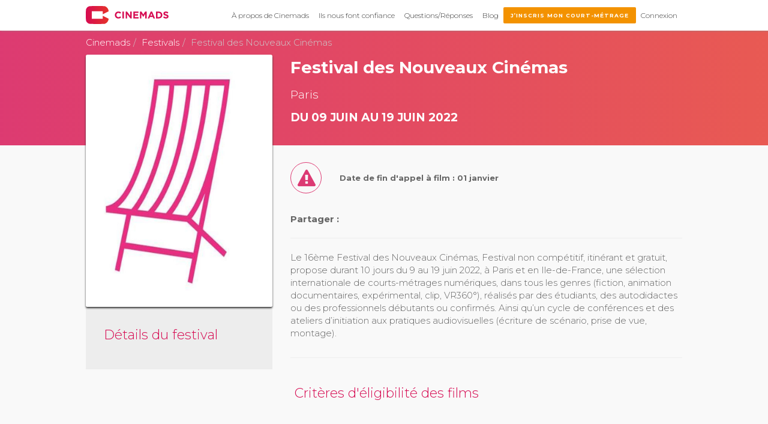

--- FILE ---
content_type: text/html; charset=UTF-8
request_url: https://cinemads.fr/festival/festival-des-nouveaux-cinemas/
body_size: 8475
content:
<!doctype html><html class=no-js lang="fr-FR" xmlns:fb="https://www.facebook.com/2008/fbml" xmlns:addthis="https://www.addthis.com/help/api-spec" ><head><meta charset="UTF-8"><meta http-equiv=x-ua-compatible content="ie=edge"><meta name=viewport content="width=device-width,initial-scale=1"> <meta name='robots' content='index, follow, max-image-preview:large, max-snippet:-1, max-video-preview:-1' />

	<!-- This site is optimized with the Yoast SEO plugin v20.4 - https://yoast.com/wordpress/plugins/seo/ -->
	<title>Festival des Nouveaux Cinémas - Cinemads</title>
	<link rel="canonical" href="https://cinemads.fr/festival/festival-des-nouveaux-cinemas/" />
	<meta property="og:locale" content="fr_FR" />
	<meta property="og:type" content="article" />
	<meta property="og:title" content="Festival des Nouveaux Cinémas - Cinemads" />
	<meta property="og:description" content="Le 16ème Festival des Nouveaux Cinémas, Festival non compétitif, itinérant et gratuit, propose durant 10 jours du 9 au 19 juin 2022, à Paris et en Ile-de-France, une sélection internationale de courts-métrages numériques, dans tous les genres (fiction, animation documentaires, expérimental, clip, VR360°), réalisés par des étudiants, des autodidactes ou des professionnels débutants ou confirmés. [&hellip;]" />
	<meta property="og:url" content="https://cinemads.fr/festival/festival-des-nouveaux-cinemas/" />
	<meta property="og:site_name" content="Cinemads" />
	<meta property="article:publisher" content="https://www.facebook.com/AgendaCinemads/" />
	<meta property="article:modified_time" content="2022-08-05T14:13:29+00:00" />
	<meta property="og:image" content="https://cinemads.fr/wp-content/uploads/2022/04/CINE-FAC-Festival-Nouveaux-Cinemas.jpg" />
	<meta property="og:image:width" content="800" />
	<meta property="og:image:height" content="1075" />
	<meta property="og:image:type" content="image/jpeg" />
	<meta name="twitter:card" content="summary_large_image" />
	<meta name="twitter:site" content="@CinemadsFrance" />
	<meta name="twitter:label1" content="Durée de lecture estimée" />
	<meta name="twitter:data1" content="1 minute" />
	<script type="application/ld+json" class="yoast-schema-graph">{"@context":"https://schema.org","@graph":[{"@type":"WebPage","@id":"https://cinemads.fr/festival/festival-des-nouveaux-cinemas/","url":"https://cinemads.fr/festival/festival-des-nouveaux-cinemas/","name":"Festival des Nouveaux Cinémas - Cinemads","isPartOf":{"@id":"https://cinemads.fr/#website"},"primaryImageOfPage":{"@id":"https://cinemads.fr/festival/festival-des-nouveaux-cinemas/#primaryimage"},"image":{"@id":"https://cinemads.fr/festival/festival-des-nouveaux-cinemas/#primaryimage"},"thumbnailUrl":"https://cinemads.fr/wp-content/uploads/2022/04/CINE-FAC-Festival-Nouveaux-Cinemas.jpg","datePublished":"2022-06-14T13:55:18+00:00","dateModified":"2022-08-05T14:13:29+00:00","breadcrumb":{"@id":"https://cinemads.fr/festival/festival-des-nouveaux-cinemas/#breadcrumb"},"inLanguage":"fr-FR","potentialAction":[{"@type":"ReadAction","target":["https://cinemads.fr/festival/festival-des-nouveaux-cinemas/"]}]},{"@type":"ImageObject","inLanguage":"fr-FR","@id":"https://cinemads.fr/festival/festival-des-nouveaux-cinemas/#primaryimage","url":"https://cinemads.fr/wp-content/uploads/2022/04/CINE-FAC-Festival-Nouveaux-Cinemas.jpg","contentUrl":"https://cinemads.fr/wp-content/uploads/2022/04/CINE-FAC-Festival-Nouveaux-Cinemas.jpg","width":800,"height":1075},{"@type":"BreadcrumbList","@id":"https://cinemads.fr/festival/festival-des-nouveaux-cinemas/#breadcrumb","itemListElement":[{"@type":"ListItem","position":1,"name":"Accueil","item":"https://cinemads.fr/"},{"@type":"ListItem","position":2,"name":"Festivals","item":"https://cinemads.fr/festival/"},{"@type":"ListItem","position":3,"name":"Festival des Nouveaux Cinémas"}]},{"@type":"WebSite","@id":"https://cinemads.fr/#website","url":"https://cinemads.fr/","name":"Cinemads","description":"L&#039;agence de distribution de votre court-métrage.","publisher":{"@id":"https://cinemads.fr/#organization"},"potentialAction":[{"@type":"SearchAction","target":{"@type":"EntryPoint","urlTemplate":"https://cinemads.fr/?s={search_term_string}"},"query-input":"required name=search_term_string"}],"inLanguage":"fr-FR"},{"@type":"Organization","@id":"https://cinemads.fr/#organization","name":"Cinemads","url":"https://cinemads.fr/","logo":{"@type":"ImageObject","inLanguage":"fr-FR","@id":"https://cinemads.fr/#/schema/logo/image/","url":"https://cinemads.fr/wp-content/uploads/2019/06/Logo-Cinemads_baseline-Facebook-500.png","contentUrl":"https://cinemads.fr/wp-content/uploads/2019/06/Logo-Cinemads_baseline-Facebook-500.png","width":500,"height":500,"caption":"Cinemads"},"image":{"@id":"https://cinemads.fr/#/schema/logo/image/"},"sameAs":["https://www.facebook.com/AgendaCinemads/","https://twitter.com/CinemadsFrance"]}]}</script>
	<!-- / Yoast SEO plugin. -->


<link rel='dns-prefetch' href='//s7.addthis.com' />
<link rel='stylesheet' id='wp-block-library-css' href='https://cinemads.fr/wp-includes/css/dist/block-library/style.min.css?ver=6.5.7' type='text/css' media='all' />
<style id='classic-theme-styles-inline-css' type='text/css'>
/*! This file is auto-generated */
.wp-block-button__link{color:#fff;background-color:#32373c;border-radius:9999px;box-shadow:none;text-decoration:none;padding:calc(.667em + 2px) calc(1.333em + 2px);font-size:1.125em}.wp-block-file__button{background:#32373c;color:#fff;text-decoration:none}
</style>
<style id='global-styles-inline-css' type='text/css'>
body{--wp--preset--color--black: #000000;--wp--preset--color--cyan-bluish-gray: #abb8c3;--wp--preset--color--white: #ffffff;--wp--preset--color--pale-pink: #f78da7;--wp--preset--color--vivid-red: #cf2e2e;--wp--preset--color--luminous-vivid-orange: #ff6900;--wp--preset--color--luminous-vivid-amber: #fcb900;--wp--preset--color--light-green-cyan: #7bdcb5;--wp--preset--color--vivid-green-cyan: #00d084;--wp--preset--color--pale-cyan-blue: #8ed1fc;--wp--preset--color--vivid-cyan-blue: #0693e3;--wp--preset--color--vivid-purple: #9b51e0;--wp--preset--gradient--vivid-cyan-blue-to-vivid-purple: linear-gradient(135deg,rgba(6,147,227,1) 0%,rgb(155,81,224) 100%);--wp--preset--gradient--light-green-cyan-to-vivid-green-cyan: linear-gradient(135deg,rgb(122,220,180) 0%,rgb(0,208,130) 100%);--wp--preset--gradient--luminous-vivid-amber-to-luminous-vivid-orange: linear-gradient(135deg,rgba(252,185,0,1) 0%,rgba(255,105,0,1) 100%);--wp--preset--gradient--luminous-vivid-orange-to-vivid-red: linear-gradient(135deg,rgba(255,105,0,1) 0%,rgb(207,46,46) 100%);--wp--preset--gradient--very-light-gray-to-cyan-bluish-gray: linear-gradient(135deg,rgb(238,238,238) 0%,rgb(169,184,195) 100%);--wp--preset--gradient--cool-to-warm-spectrum: linear-gradient(135deg,rgb(74,234,220) 0%,rgb(151,120,209) 20%,rgb(207,42,186) 40%,rgb(238,44,130) 60%,rgb(251,105,98) 80%,rgb(254,248,76) 100%);--wp--preset--gradient--blush-light-purple: linear-gradient(135deg,rgb(255,206,236) 0%,rgb(152,150,240) 100%);--wp--preset--gradient--blush-bordeaux: linear-gradient(135deg,rgb(254,205,165) 0%,rgb(254,45,45) 50%,rgb(107,0,62) 100%);--wp--preset--gradient--luminous-dusk: linear-gradient(135deg,rgb(255,203,112) 0%,rgb(199,81,192) 50%,rgb(65,88,208) 100%);--wp--preset--gradient--pale-ocean: linear-gradient(135deg,rgb(255,245,203) 0%,rgb(182,227,212) 50%,rgb(51,167,181) 100%);--wp--preset--gradient--electric-grass: linear-gradient(135deg,rgb(202,248,128) 0%,rgb(113,206,126) 100%);--wp--preset--gradient--midnight: linear-gradient(135deg,rgb(2,3,129) 0%,rgb(40,116,252) 100%);--wp--preset--font-size--small: 13px;--wp--preset--font-size--medium: 20px;--wp--preset--font-size--large: 36px;--wp--preset--font-size--x-large: 42px;--wp--preset--spacing--20: 0.44rem;--wp--preset--spacing--30: 0.67rem;--wp--preset--spacing--40: 1rem;--wp--preset--spacing--50: 1.5rem;--wp--preset--spacing--60: 2.25rem;--wp--preset--spacing--70: 3.38rem;--wp--preset--spacing--80: 5.06rem;--wp--preset--shadow--natural: 6px 6px 9px rgba(0, 0, 0, 0.2);--wp--preset--shadow--deep: 12px 12px 50px rgba(0, 0, 0, 0.4);--wp--preset--shadow--sharp: 6px 6px 0px rgba(0, 0, 0, 0.2);--wp--preset--shadow--outlined: 6px 6px 0px -3px rgba(255, 255, 255, 1), 6px 6px rgba(0, 0, 0, 1);--wp--preset--shadow--crisp: 6px 6px 0px rgba(0, 0, 0, 1);}:where(.is-layout-flex){gap: 0.5em;}:where(.is-layout-grid){gap: 0.5em;}body .is-layout-flex{display: flex;}body .is-layout-flex{flex-wrap: wrap;align-items: center;}body .is-layout-flex > *{margin: 0;}body .is-layout-grid{display: grid;}body .is-layout-grid > *{margin: 0;}:where(.wp-block-columns.is-layout-flex){gap: 2em;}:where(.wp-block-columns.is-layout-grid){gap: 2em;}:where(.wp-block-post-template.is-layout-flex){gap: 1.25em;}:where(.wp-block-post-template.is-layout-grid){gap: 1.25em;}.has-black-color{color: var(--wp--preset--color--black) !important;}.has-cyan-bluish-gray-color{color: var(--wp--preset--color--cyan-bluish-gray) !important;}.has-white-color{color: var(--wp--preset--color--white) !important;}.has-pale-pink-color{color: var(--wp--preset--color--pale-pink) !important;}.has-vivid-red-color{color: var(--wp--preset--color--vivid-red) !important;}.has-luminous-vivid-orange-color{color: var(--wp--preset--color--luminous-vivid-orange) !important;}.has-luminous-vivid-amber-color{color: var(--wp--preset--color--luminous-vivid-amber) !important;}.has-light-green-cyan-color{color: var(--wp--preset--color--light-green-cyan) !important;}.has-vivid-green-cyan-color{color: var(--wp--preset--color--vivid-green-cyan) !important;}.has-pale-cyan-blue-color{color: var(--wp--preset--color--pale-cyan-blue) !important;}.has-vivid-cyan-blue-color{color: var(--wp--preset--color--vivid-cyan-blue) !important;}.has-vivid-purple-color{color: var(--wp--preset--color--vivid-purple) !important;}.has-black-background-color{background-color: var(--wp--preset--color--black) !important;}.has-cyan-bluish-gray-background-color{background-color: var(--wp--preset--color--cyan-bluish-gray) !important;}.has-white-background-color{background-color: var(--wp--preset--color--white) !important;}.has-pale-pink-background-color{background-color: var(--wp--preset--color--pale-pink) !important;}.has-vivid-red-background-color{background-color: var(--wp--preset--color--vivid-red) !important;}.has-luminous-vivid-orange-background-color{background-color: var(--wp--preset--color--luminous-vivid-orange) !important;}.has-luminous-vivid-amber-background-color{background-color: var(--wp--preset--color--luminous-vivid-amber) !important;}.has-light-green-cyan-background-color{background-color: var(--wp--preset--color--light-green-cyan) !important;}.has-vivid-green-cyan-background-color{background-color: var(--wp--preset--color--vivid-green-cyan) !important;}.has-pale-cyan-blue-background-color{background-color: var(--wp--preset--color--pale-cyan-blue) !important;}.has-vivid-cyan-blue-background-color{background-color: var(--wp--preset--color--vivid-cyan-blue) !important;}.has-vivid-purple-background-color{background-color: var(--wp--preset--color--vivid-purple) !important;}.has-black-border-color{border-color: var(--wp--preset--color--black) !important;}.has-cyan-bluish-gray-border-color{border-color: var(--wp--preset--color--cyan-bluish-gray) !important;}.has-white-border-color{border-color: var(--wp--preset--color--white) !important;}.has-pale-pink-border-color{border-color: var(--wp--preset--color--pale-pink) !important;}.has-vivid-red-border-color{border-color: var(--wp--preset--color--vivid-red) !important;}.has-luminous-vivid-orange-border-color{border-color: var(--wp--preset--color--luminous-vivid-orange) !important;}.has-luminous-vivid-amber-border-color{border-color: var(--wp--preset--color--luminous-vivid-amber) !important;}.has-light-green-cyan-border-color{border-color: var(--wp--preset--color--light-green-cyan) !important;}.has-vivid-green-cyan-border-color{border-color: var(--wp--preset--color--vivid-green-cyan) !important;}.has-pale-cyan-blue-border-color{border-color: var(--wp--preset--color--pale-cyan-blue) !important;}.has-vivid-cyan-blue-border-color{border-color: var(--wp--preset--color--vivid-cyan-blue) !important;}.has-vivid-purple-border-color{border-color: var(--wp--preset--color--vivid-purple) !important;}.has-vivid-cyan-blue-to-vivid-purple-gradient-background{background: var(--wp--preset--gradient--vivid-cyan-blue-to-vivid-purple) !important;}.has-light-green-cyan-to-vivid-green-cyan-gradient-background{background: var(--wp--preset--gradient--light-green-cyan-to-vivid-green-cyan) !important;}.has-luminous-vivid-amber-to-luminous-vivid-orange-gradient-background{background: var(--wp--preset--gradient--luminous-vivid-amber-to-luminous-vivid-orange) !important;}.has-luminous-vivid-orange-to-vivid-red-gradient-background{background: var(--wp--preset--gradient--luminous-vivid-orange-to-vivid-red) !important;}.has-very-light-gray-to-cyan-bluish-gray-gradient-background{background: var(--wp--preset--gradient--very-light-gray-to-cyan-bluish-gray) !important;}.has-cool-to-warm-spectrum-gradient-background{background: var(--wp--preset--gradient--cool-to-warm-spectrum) !important;}.has-blush-light-purple-gradient-background{background: var(--wp--preset--gradient--blush-light-purple) !important;}.has-blush-bordeaux-gradient-background{background: var(--wp--preset--gradient--blush-bordeaux) !important;}.has-luminous-dusk-gradient-background{background: var(--wp--preset--gradient--luminous-dusk) !important;}.has-pale-ocean-gradient-background{background: var(--wp--preset--gradient--pale-ocean) !important;}.has-electric-grass-gradient-background{background: var(--wp--preset--gradient--electric-grass) !important;}.has-midnight-gradient-background{background: var(--wp--preset--gradient--midnight) !important;}.has-small-font-size{font-size: var(--wp--preset--font-size--small) !important;}.has-medium-font-size{font-size: var(--wp--preset--font-size--medium) !important;}.has-large-font-size{font-size: var(--wp--preset--font-size--large) !important;}.has-x-large-font-size{font-size: var(--wp--preset--font-size--x-large) !important;}
.wp-block-navigation a:where(:not(.wp-element-button)){color: inherit;}
:where(.wp-block-post-template.is-layout-flex){gap: 1.25em;}:where(.wp-block-post-template.is-layout-grid){gap: 1.25em;}
:where(.wp-block-columns.is-layout-flex){gap: 2em;}:where(.wp-block-columns.is-layout-grid){gap: 2em;}
.wp-block-pullquote{font-size: 1.5em;line-height: 1.6;}
</style>
<link rel='stylesheet' id='contact-form-7-css' href='https://cinemads.fr/wp-content/plugins/contact-form-7/includes/css/styles.css?ver=5.7.7' type='text/css' media='all' />
<link rel='stylesheet' id='custom-css' href='https://cinemads.fr/wp-content/themes/custom/css/main.css?ver=1708355069748' type='text/css' media='all' />
<link rel='stylesheet' id='addthis_all_pages-css' href='https://cinemads.fr/wp-content/plugins/addthis/frontend/build/addthis_wordpress_public.min.css?ver=6.5.7' type='text/css' media='all' />
<script type="text/javascript" id="custom_head-js-before">
/* <![CDATA[ */
window.app_config={base_url:'https://cinemads.fr/wp-content/themes/custom',gg_api_key:'AIzaSyBTzoyqqI7yADwOQQ0eHiP5GcYR7LkDlMI'};
/* ]]> */
</script>
<script type="text/javascript" src="https://cinemads.fr/wp-content/themes/custom/js/head.js?ver=1708355069748" id="custom_head-js"></script>
<link rel='shortlink' href='https://cinemads.fr/?p=5097' />

		<!-- GA Google Analytics @ https://m0n.co/ga -->
		<script>
			(function(i,s,o,g,r,a,m){i['GoogleAnalyticsObject']=r;i[r]=i[r]||function(){
			(i[r].q=i[r].q||[]).push(arguments)},i[r].l=1*new Date();a=s.createElement(o),
			m=s.getElementsByTagName(o)[0];a.async=1;a.src=g;m.parentNode.insertBefore(a,m)
			})(window,document,'script','https://www.google-analytics.com/analytics.js','ga');
			ga('create', 'UA-115411691-1', 'auto');
			ga('send', 'pageview');
		</script>

	<link rel="icon" href="https://cinemads.fr/wp-content/uploads/2019/06/cropped-logo-1-32x32.png" sizes="32x32" />
<link rel="icon" href="https://cinemads.fr/wp-content/uploads/2019/06/cropped-logo-1-192x192.png" sizes="192x192" />
<link rel="apple-touch-icon" href="https://cinemads.fr/wp-content/uploads/2019/06/cropped-logo-1-180x180.png" />
<meta name="msapplication-TileImage" content="https://cinemads.fr/wp-content/uploads/2019/06/cropped-logo-1-270x270.png" />
<!-- Facebook Pixel Code -->
<script>
!function(f,b,e,v,n,t,s)
{if(f.fbq)return;n=f.fbq=function(){n.callMethod?
n.callMethod.apply(n,arguments):n.queue.push(arguments)};
if(!f._fbq)f._fbq=n;n.push=n;n.loaded=!0;n.version='2.0';
n.queue=[];t=b.createElement(e);t.async=!0;
t.src=v;s=b.getElementsByTagName(e)[0];
s.parentNode.insertBefore(t,s)}(window,document,'script',
'https://connect.facebook.net/en_US/fbevents.js');
fbq('init', '711678585856041'); 
fbq('track', 'PageView');
</script>
<noscript>
<img height="1" width="1" src="https://www.facebook.com/tr?id=711678585856041&ev=PageView&noscript=1"/>
</noscript>
<!-- End Facebook Pixel Code -->
 </head><body class="festivals-template-default single single-festivals postid-5097">  <div class="navbar navbar-default navbar-fixed-top"><header class=container role=banner><div class=navbar-header><button type=button class="collapsed navbar-toggle" data-toggle=collapse data-target=#navbar-main><span class=sr-only>Toggle navigation</span> <span class=icon-bar></span> <span class=icon-bar></span> <span class=icon-bar></span></button> <a class=navbar-brand href="https://cinemads.fr"><img src="https://cinemads.fr/wp-content/themes/custom/img/cinemads.svg" alt="Cinemads" height=30px></a></div><nav class="collapse navbar-collapse" id=navbar-main><div class="nav navbar-right"> <ul id="menu-main-menu" class="nav navbar-nav"><li id="menu-item-2120" class="menu-item menu-item-type-post_type menu-item-object-page menu-item-2120"><a title="À propos de Cinemads" href="https://cinemads.fr/a-propos-de-cinemads/">À propos de Cinemads</a></li>
<li id="menu-item-6528" class="menu-item menu-item-type-custom menu-item-object-custom menu-item-6528"><a title="Ils nous font confiance" href="https://cinemads.fr/type/partners/">Ils nous font confiance</a></li>
<li id="menu-item-2693" class="menu-item menu-item-type-post_type menu-item-object-page menu-item-2693"><a title="Questions/Réponses" href="https://cinemads.fr/questions-reponses/">Questions/Réponses</a></li>
<li id="menu-item-3799" class="menu-item menu-item-type-post_type menu-item-object-page menu-item-3799"><a title="Blog" href="https://cinemads.fr/blog/">Blog</a></li>
<li id="menu-item-2124" class="orange menu-item menu-item-type-post_type menu-item-object-page menu-item-2124"><a title="J&#039;inscris mon court-métrage" href="https://cinemads.fr/service-de-distribution-de-courts-metrages/">J&rsquo;inscris mon court-métrage</a></li>
 <li><a href=#connect data-toggle=modal>Connexion</a></li> </ul> </div><div class="nav navbar-left visible-xs"> <ul id="menu-main-lower" class="nav navbar-nav"><li id="menu-item-2224" class="menu-item menu-item-type-post_type menu-item-object-page menu-item-2224"><a title="À propos de Cinemads" href="https://cinemads.fr/a-propos-de-cinemads/">À propos de Cinemads</a></li>
<li id="menu-item-2223" class="menu-item menu-item-type-post_type menu-item-object-page menu-item-2223"><a title="INSCRIPTION" href="https://cinemads.fr/service-de-distribution-de-courts-metrages/">INSCRIPTION</a></li>
<li id="menu-item-2225" class="menu-item menu-item-type-post_type menu-item-object-page menu-item-2225"><a title="Mon compte" href="https://cinemads.fr/mon-compte/">Mon compte</a></li>
<li id="menu-item-2222" class="menu-item menu-item-type-post_type menu-item-object-page menu-item-2222"><a title="Conditions générales de vente" href="https://cinemads.fr/conditions-generales-de-vente/">Conditions générales de vente</a></li>
<li id="menu-item-2221" class="menu-item menu-item-type-post_type menu-item-object-page menu-item-privacy-policy menu-item-2221"><a title="Mentions légales" href="https://cinemads.fr/mentions-legales/">Mentions légales</a></li>
</ul> </div></nav></header></div>  <main role=main> <article itemscope itemtype=http://schema.org/Event><div class="ovh bg-gray header-jumbotron jumbotron"><div class="push-bottom double container text-center"><ol class="text-left breadcrumb breadcrumb-styled" itemscope itemtype=http://schema.org/BreadcrumbList><li><a href="https://cinemads.fr">Cinemads</a></li><li itemprop=itemListElement itemscope itemtype=http://schema.org/ListItem><a href="https://cinemads.fr/festival/" itemscope itemtype=http://schema.org/Thing itemprop=item><span itemprop=name>Festivals</span></a><meta itemprop=position content=1></li><li class=active itemprop=itemListElement itemscope itemtype=http://schema.org/ListItem><span itemscope itemtype=http://schema.org/Thing itemprop=item><span itemprop=name>Festival des Nouveaux Cinémas</span></span><meta itemprop=position content=2></li></ol><div class=row-flex><div class="col-xs-12 col-md-4 col-sm-6"><div class=coverflow-item><div class=item data-lazyload="https://cinemads.fr/wp-content/uploads/2022/04/CINE-FAC-Festival-Nouveaux-Cinemas-762x1024.jpg"><img src="https://cinemads.fr/wp-content/uploads/2022/04/CINE-FAC-Festival-Nouveaux-Cinemas-762x1024.jpg" class=sr-only alt="Festival des Nouveaux Cinémas" itemprop=image></div></div><div class=paddr style=background-color:#ededed><ul class="text-left list-unstyled"><li><p class="text-primary h3 push-reset">Détails du festival</p></li>     </ul></div></div><div class="first-xs col-sm col-xs-12 last-sm text-left"><div class="push-bottom double event-header flyoff-gradient"><h1 class="event-title reset" itemprop=name>Festival des Nouveaux Cinémas</h1> <p class="h4">Paris</p> <p class="h4 text-uppercase text-bold">du 09 juin au 19 juin 2022</p>  </div><div class=event-desc>  <div class="row-flex middle-xs fat-gutter"><div class=col-xs><p class="text-bold small push-reset h5">Date de fin d'appel à film : 01 janvier</p></div><div class="first-xs col-xs-auto"><i class="text-primary circled fa fa-2x fa-warning"></i></div></div>   <nav class="desc-nav push-top"><ul class="list-inline list-social"><li class=text-bold>Partager :</li><li><!-- Created with a shortcode from an AddThis plugin --><div class="addthis_inline_share_toolbox_vbdo addthis_tool"></div><!-- End of short code snippet --></li></ul></nav><hr style=border-top-color:#eee><div class="push-bottom desc" itemprop=description>Le 16ème Festival des Nouveaux Cinémas, Festival non compétitif, itinérant et gratuit, propose durant 10 jours du 9 au 19 juin 2022, à Paris et en Ile-de-France, une sélection internationale de courts-métrages numériques, dans tous les genres (fiction, animation documentaires, expérimental, clip, VR360°), réalisés par des étudiants, des autodidactes ou des professionnels débutants ou confirmés. Ainsi qu’un cycle de conférences et des ateliers d’initiation aux pratiques audiovisuelles (écriture de scénario, prise de vue, montage).</div><hr style=border-top-color:#eee><ul class="row-flex middle-xs gutter-slim list-row list-unstyled mini-paddr-left push-top-maxsm"><p class="text-primary h3">Critères d'éligibilité des films</p>          </ul></div></div></div></div></div><section class="ovh bg-white" id=palmares><div class=container>   <div class="panel panel-blank panel-default"><div class=panel-heading><h2>Les films sélectionnées</h2></div><div class=panel-body><div class=nav-coverflow><ul class="row-flex list-coverflow">  <li class="col-sm-3 col-xs-6 half-push-bottom">  <article class=coverflow-item><a href="https://cinemads.fr/event/les-gorges/" data-lazyload="https://cinemads.fr/wp-content/uploads/2020/11/web_affiche_42_60-717x1024.jpg"><img src="https://cinemads.fr/wp-content/uploads/2020/11/web_affiche_42_60-717x1024.jpg" class=sr-only alt="Les Gorges"><div class=coverflow-details><p class=text-right>Drame</p><ol class=list-unstyled><li class="hidden-xs text-center"><i class="circled fa fa-2x fa-arrow-right"></i></li><li><p class="h1 push-top">Les Gorges</p></li> <li class="small text-white">Nombre de sélections : 9</li><li class="small text-white">Prix reçus : 3</li> </ol></div></a></article> </li>  </ul></div></div></div>    </div></section>  <section class="loop-item loop-slides" style="background-color:#ededed"><div class="container paddr-both"><div class="middle-sm row-flex"> <div class='col-xs-12 col-sm-4'><div class="wp-content"><p><img fetchpriority="high" decoding="async" class="wp-image-2135 size-medium aligncenter" src="https://cinemads.fr/wp-content/uploads/2019/06/cinemads-illustr1-300x243.png" alt="" width="300" height="243" srcset="https://cinemads.fr/wp-content/uploads/2019/06/cinemads-illustr1-300x243.png 300w, https://cinemads.fr/wp-content/uploads/2019/06/cinemads-illustr1.png 558w" sizes="(max-width: 300px) 100vw, 300px" /></p>
</div></div><div class='col-xs-12 col-sm'><div class="wp-content"><h2>Confiez-nous la distribution de votre court-métrage</h2>
<p>Vous avez un court-métrage de fiction de moins de 25 minutes ?</p>
<p>Il existe plus de 200 festivals de courts métrages par an en France, que ce soit des festivals de science fiction, d’humour, fantastique, pour des étudiants, pour la communauté lgbt, sur l’écologie&#8230;</p>
<p>Chacun avec des conditions spécifiques (l’âge, le thème, la durée…)</p>
<p>Pour seulement 10 euros par mois nous distribuons votre court métrage auprès de tous les festivals éligibles.</p>
<p><a class="btn btn-primary" href="https://cinemads.fr/service-de-distribution-de-courts-metrages/">Distribution de court-métrage</a></p>
</div></div> </div></div></section>   </main>  <div class="fade modal" id=connect tabindex=-1 role=dialog ><div class="modal-dialog modal-sm" role=document><div class="modal-content modal-login"><div class=modal-body><div class=tab-content id=loginform><section role=tabpanel class="active tab-pane" id=login><div id=envoyer class="collapse in"><p class="text-bold text-center h4 push-bottom">Connexion à l'espace client</p>  <form action="https://cinemads.fr/connexion/" method=post><input type=hidden name=redirect_to value="https://cinemads.fr/festival/festival-des-nouveaux-cinemas/?cinemads_login=1"><div class=hidden></div><div class="form-group form-lg"><label class=sr-only for=login-guest_login>Identifiant (email)</label><div class="addon-icon input-group-addon"><i class="fa fa-user"></i></div><input class="form-control input-lg" name=log id=login-guest_login placeholder="Identifiant (email)" required></div><div class="push-bottom double form-group form-lg"><label for=inputPassword class=sr-only for=login-guest_pass>Mot de passe</label><div class="addon-icon input-group-addon"><i class="fa fa-key"></i></div><input type=password class="form-control input-lg" name=pwd id=login-guest_pass placeholder="Mot de passe" required><p class="push-reset text-right"><a class="link small" href=#valider data-toggle=collapse>Mot de passe oublié ?</a></p></div><button type=submit class="btn btn-block btn-bottom btn-lg btn-primary">Connexion</button></form></div><div id=valider class="collapse"><p class="text-bold text-center h4 push-bottom">Mot de passe perdu ?</p>  <form action="https://cinemads.fr/connexion/?action=lostpassword" method=post><input type=hidden name=redirect_to value="https://cinemads.fr/festival/festival-des-nouveaux-cinemas/?cinemads_login=1"><div class="push-bottom double form-group form-lg"><label class=sr-only for=lostpassword-guest_login>Adresse mail ou utilisateur</label> <input name=user_login id=lostpassword-guest_login class="form-control input-lg" placeholder="Adresse mail ou utilisateur" required><p class="push-reset text-right"><a class="link small" href=#envoyer data-toggle=collapse><i class="fa fa-chevron-left"></i> Retour</a></p></div>  <button type=submit class="btn btn-block btn-bottom btn-lg btn-primary">Nouveau mot de passe</button></form></div></section></div></div></div></div></div>  <footer role=contentinfo><div id=footer><div class="double paddr-both" style="background-color:#dddddd"><div class=container><div class="row-flex thick-gutter"><div class="col-xs-12 col-md-3 col-sm-4"><img src="https://cinemads.fr/wp-content/themes/custom/img/cinemads.svg" alt="Cinemads" class="img-responsive push-bottom"><p><i class="fa fa-fw fa-phone"></i> 06.79.54.50.43</p> <p><a title="" href="mailto:contact@cinemads.fr" target="_self" rel="noopener">contact@cinemads.fr</a></p>
  <ul class="list-inline list-social third-push-top">  <li><a href="https://www.facebook.com/AgendaCinemads/" target=_blank rel=noopener><i class="fa circled fa-facebook fa-lg"></i></a></li>  <li><a href="https://www.instagram.com/cinemads.fr/" target=_blank rel=noopener><i class="fa circled fa-instagram fa-lg"></i></a></li>  </ul>  </div><div class="col-xs-12 col-sm col-lg-offset-2 col-md-4 col-md-offset-1"><p class="h5 push-top text-bold">Les derniers courts-métrages</p>  <ul class=list-styled>  <li><a href="https://cinemads.fr/event/4ever/">4EVER</a></li>  <li><a href="https://cinemads.fr/event/sans-retour/">Sans Retour</a></li>  <li><a href="https://cinemads.fr/event/juste-une-nuit/">JUSTE UNE NUIT</a></li>  </ul>  </div><div class="col-xs-12 col-sm"><div class=pull-right-sm><p class="h5 push-top text-bold">Navigation</p> <ul id="menu-main-lower-1" class="list-styled"><li class="menu-item menu-item-type-post_type menu-item-object-page menu-item-2224"><a title="À propos de Cinemads" href="https://cinemads.fr/a-propos-de-cinemads/">À propos de Cinemads</a></li>
<li class="menu-item menu-item-type-post_type menu-item-object-page menu-item-2223"><a title="INSCRIPTION" href="https://cinemads.fr/service-de-distribution-de-courts-metrages/">INSCRIPTION</a></li>
<li class="menu-item menu-item-type-post_type menu-item-object-page menu-item-2225"><a title="Mon compte" href="https://cinemads.fr/mon-compte/">Mon compte</a></li>
<li class="menu-item menu-item-type-post_type menu-item-object-page menu-item-2222"><a title="Conditions générales de vente" href="https://cinemads.fr/conditions-generales-de-vente/">Conditions générales de vente</a></li>
<li class="menu-item menu-item-type-post_type menu-item-object-page menu-item-privacy-policy menu-item-2221"><a title="Mentions légales" href="https://cinemads.fr/mentions-legales/">Mentions légales</a></li>
</ul> </div></div></div></div></div><div id=lower-footer class="container mini-paddr"><div class="row-flex thick-gutter middle-sm"><div class="col-xs-12 col-sm-auto"><p class=reset>&copy;2026 Cinemads</p></div><div class="col-xs-12 col-sm"> <ul id="menu-main-lower-2" class="list-inline pull-right-sm reset text-right"><li class="menu-item menu-item-type-post_type menu-item-object-page menu-item-2224"><a title="À propos de Cinemads" href="https://cinemads.fr/a-propos-de-cinemads/">À propos de Cinemads</a></li>
<li class="menu-item menu-item-type-post_type menu-item-object-page menu-item-2223"><a title="INSCRIPTION" href="https://cinemads.fr/service-de-distribution-de-courts-metrages/">INSCRIPTION</a></li>
<li class="menu-item menu-item-type-post_type menu-item-object-page menu-item-2225"><a title="Mon compte" href="https://cinemads.fr/mon-compte/">Mon compte</a></li>
<li class="menu-item menu-item-type-post_type menu-item-object-page menu-item-2222"><a title="Conditions générales de vente" href="https://cinemads.fr/conditions-generales-de-vente/">Conditions générales de vente</a></li>
<li class="menu-item menu-item-type-post_type menu-item-object-page menu-item-privacy-policy menu-item-2221"><a title="Mentions légales" href="https://cinemads.fr/mentions-legales/">Mentions légales</a></li>
</ul> </div></div></div></div></footer>  <script data-cfasync="false" type="text/javascript">if (window.addthis_product === undefined) { window.addthis_product = "wpp"; } if (window.wp_product_version === undefined) { window.wp_product_version = "wpp-6.2.7"; } if (window.addthis_share === undefined) { window.addthis_share = {}; } if (window.addthis_config === undefined) { window.addthis_config = {"data_track_clickback":true,"ignore_server_config":true,"ui_atversion":"300"}; } if (window.addthis_layers === undefined) { window.addthis_layers = {}; } if (window.addthis_layers_tools === undefined) { window.addthis_layers_tools = [{"responsiveshare":{"numPreferredServices":3,"counts":"none","size":"16px","style":"responsive","shareCountThreshold":0,"services":"facebook,twitter,email,print","elements":".addthis_inline_share_toolbox_vbdo","id":"responsiveshare"}}]; } else { window.addthis_layers_tools.push({"responsiveshare":{"numPreferredServices":3,"counts":"none","size":"16px","style":"responsive","shareCountThreshold":0,"services":"facebook,twitter,email,print","elements":".addthis_inline_share_toolbox_vbdo","id":"responsiveshare"}});  } if (window.addthis_plugin_info === undefined) { window.addthis_plugin_info = {"info_status":"enabled","cms_name":"WordPress","plugin_name":"Share Buttons by AddThis","plugin_version":"6.2.7","plugin_mode":"WordPress","anonymous_profile_id":"wp-ace05287391d52ad571c4df91a865120","page_info":{"template":"posts","post_type":"festivals"},"sharing_enabled_on_post_via_metabox":false}; } 
                    (function() {
                      var first_load_interval_id = setInterval(function () {
                        if (typeof window.addthis !== 'undefined') {
                          window.clearInterval(first_load_interval_id);
                          if (typeof window.addthis_layers !== 'undefined' && Object.getOwnPropertyNames(window.addthis_layers).length > 0) {
                            window.addthis.layers(window.addthis_layers);
                          }
                          if (Array.isArray(window.addthis_layers_tools)) {
                            for (i = 0; i < window.addthis_layers_tools.length; i++) {
                              window.addthis.layers(window.addthis_layers_tools[i]);
                            }
                          }
                        }
                     },1000)
                    }());
                </script><script type="text/javascript" src="https://cinemads.fr/wp-content/plugins/contact-form-7/includes/swv/js/index.js?ver=5.7.7" id="swv-js"></script>
<script type="text/javascript" id="contact-form-7-js-extra">
/* <![CDATA[ */
var wpcf7 = {"api":{"root":"https:\/\/cinemads.fr\/wp-json\/","namespace":"contact-form-7\/v1"}};
/* ]]> */
</script>
<script type="text/javascript" src="https://cinemads.fr/wp-content/plugins/contact-form-7/includes/js/index.js?ver=5.7.7" id="contact-form-7-js"></script>
<script type="text/javascript" src="https://cinemads.fr/wp-content/themes/custom/js/main.js?ver=1708355069748" id="custom-js" async></script>
<script type="text/javascript" src="https://s7.addthis.com/js/300/addthis_widget.js?ver=6.5.7#pubid=wp-ace05287391d52ad571c4df91a865120" id="addthis_widget-js"></script>
 </body> </html>

--- FILE ---
content_type: text/css; charset=utf-8
request_url: https://cinemads.fr/wp-content/themes/custom/css/main.css?ver=1708355069748
body_size: 35954
content:
@charset 'UTF-8';html{font-family:sans-serif;-ms-text-size-adjust:100%;-webkit-text-size-adjust:100%}body{margin:0}article,aside,details,figcaption,figure,footer,header,hgroup,main,menu,nav,section,summary{display:block}audio,canvas,progress,video{display:inline-block;vertical-align:baseline}audio:not([controls]){display:none;height:0}[hidden],template{display:none}a,.a{background-color:transparent}a:active,a:hover,.a:active,.a:hover{outline:0}abbr[title]{border-bottom:1px dotted}b,strong{font-weight:700}dfn{font-style:italic}h1{font-size:2em;margin:.67em 0}mark{background:#ff0;color:#000}small{font-size:80%}sub,sup{font-size:75%;line-height:0;position:relative;vertical-align:baseline}sup{top:-.5em}sub{bottom:-.25em}img{border:0}svg:not(:root){overflow:hidden}figure{margin:1em 40px}hr{box-sizing:content-box;height:0}pre{overflow:auto}code,kbd,pre,samp{font-family:monospace,monospace;font-size:1em}button,input,optgroup,select,textarea{color:inherit;font:inherit;margin:0}button{overflow:visible}button,select{text-transform:none}button,html input[type=button],input[type=reset],input[type=submit]{-webkit-appearance:button;cursor:pointer}button[disabled],html input[disabled]{cursor:default}button::-moz-focus-inner,input::-moz-focus-inner{border:0;padding:0}input{line-height:normal}input[type=checkbox],input[type=radio]{box-sizing:border-box;padding:0}input[type=number]::-webkit-inner-spin-button,input[type=number]::-webkit-outer-spin-button{height:auto}input[type=search]{-webkit-appearance:textfield;box-sizing:content-box}input[type=search]::-webkit-search-cancel-button,input[type=search]::-webkit-search-decoration{-webkit-appearance:none}fieldset{border:1px solid silver;margin:0 2px;padding:.35em .625em .75em}legend{border:0;padding:0}textarea{overflow:auto}optgroup{font-weight:700}table{border-collapse:collapse;border-spacing:0}td,th{padding:0}*{box-sizing:border-box}:before,:after{box-sizing:border-box}html{font-size:10px;-webkit-tap-highlight-color:transparent}body{font-family:'Montserrat',sans-serif;font-size:15px;line-height:1.42857143;color:#666;background-color:#fff}input,button,select,textarea{font-family:inherit;font-size:inherit;line-height:inherit}a,.a{color:#d60b52;text-decoration:none}a:hover,a:focus,.a:hover,.a:focus{color:#8d0736;text-decoration:underline}a:focus,.a:focus{outline:5px auto -webkit-focus-ring-color;outline-offset:-2px}figure{margin:0}img{vertical-align:middle}.img-responsive{display:block;max-width:100%;height:auto}.img-rounded{border-radius:3px}.img-thumbnail{padding:4px;line-height:1.42857143;background-color:#fff;border:1px solid #ddd;border-radius:3px;transition:all .2s ease-in-out;display:inline-block;max-width:100%;height:auto}.img-circle{border-radius:50%}hr{margin-top:21px;margin-bottom:21px;border:0;border-top:1px solid #f9f9f9}.sr-only{position:absolute;width:1px;height:1px;margin:-1px;padding:0;overflow:hidden;clip:rect(0,0,0,0);border:0}.sr-only-focusable:active,.sr-only-focusable:focus{position:static;width:auto;height:auto;margin:0;overflow:visible;clip:auto}[role=button]{cursor:pointer}h1,h2,h3,h4,h5,h6,.h1,.h2,.h3,.h4,.h5,.h6{font-family:'Montserrat',sans-serif;font-weight:400;line-height:1.5;color:inherit}h1 small,h2 small,h3 small,h4 small,h5 small,h6 small,.h1 small,.h2 small,.h3 small,.h4 small,.h5 small,.h6 small,h1 .small,h2 .small,h3 .small,h4 .small,h5 .small,h6 .small,.h1 .small,.h2 .small,.h3 .small,.h4 .small,.h5 .small,.h6 .small{font-weight:400;line-height:1;color:#777}h1,.h1,h2,.h2,h3,.h3{margin-top:21px;margin-bottom:10.5px}h1 small,.h1 small,h2 small,.h2 small,h3 small,.h3 small,h1 .small,.h1 .small,h2 .small,.h2 .small,h3 .small,.h3 .small{font-size:65%}h4,.h4,h5,.h5,h6,.h6{margin-top:10.5px;margin-bottom:10.5px}h4 small,.h4 small,h5 small,.h5 small,h6 small,.h6 small,h4 .small,.h4 .small,h5 .small,.h5 .small,h6 .small,.h6 .small{font-size:75%}h1,.h1{font-size:28px}h2,.h2{font-size:25px}h3,.h3{font-size:22px}h4,.h4{font-size:19px}h5,.h5{font-size:16px}h6,.h6{font-size:13px}p{margin:0 0 10.5px}.lead{margin-bottom:21px;font-size:17px;font-weight:300;line-height:1.4}small,.small{font-size:86%}mark,.mark{background-color:#fcf8e3;padding:.2em}.text-left{text-align:left}.text-right{text-align:right}.text-center{text-align:center}.text-justify{text-align:justify}.text-nowrap{white-space:nowrap}.text-lowercase{text-transform:lowercase}.text-uppercase{text-transform:uppercase}.text-capitalize{text-transform:capitalize}.text-muted{color:#777}.text-primary{color:#d60b52}a.text-primary:hover,a.text-primary:focus,.a.text-primary:hover,.a.text-primary:focus{color:#a5093f}.text-success{color:#3c763d}a.text-success:hover,a.text-success:focus,.a.text-success:hover,.a.text-success:focus{color:#2b542c}.text-info{color:#31708f}a.text-info:hover,a.text-info:focus,.a.text-info:hover,.a.text-info:focus{color:#245269}.text-warning{color:#8a6d3b}a.text-warning:hover,a.text-warning:focus,.a.text-warning:hover,.a.text-warning:focus{color:#66512c}.text-danger{color:#a94442}a.text-danger:hover,a.text-danger:focus,.a.text-danger:hover,.a.text-danger:focus{color:#843534}.bg-primary{color:#fff;background-color:#d60b52}a.bg-primary:hover,a.bg-primary:focus,.a.bg-primary:hover,.a.bg-primary:focus{background-color:#a5093f}.bg-success{background-color:#dff0d8}a.bg-success:hover,a.bg-success:focus,.a.bg-success:hover,.a.bg-success:focus{background-color:#c1e2b3}.bg-info{background-color:#d9edf7}a.bg-info:hover,a.bg-info:focus,.a.bg-info:hover,.a.bg-info:focus{background-color:#afd9ee}.bg-warning{background-color:#fcf8e3}a.bg-warning:hover,a.bg-warning:focus,.a.bg-warning:hover,.a.bg-warning:focus{background-color:#f7ecb5}.bg-danger{background-color:#f2dede}a.bg-danger:hover,a.bg-danger:focus,.a.bg-danger:hover,.a.bg-danger:focus{background-color:#e4b9b9}.page-header{padding-bottom:9.5px;margin:42px 0 21px;border-bottom:1px solid #f9f9f9}ul,ol{margin-top:0;margin-bottom:10.5px}ul ul,ol ul,ul ol,ol ol{margin-bottom:0}.list-unstyled{padding-left:0;list-style:none}.list-inline{padding-left:0;list-style:none;margin-left:-5px}.list-inline>li{display:inline-block;padding-left:5px;padding-right:5px}dl{margin-top:0;margin-bottom:21px}dt,dd{line-height:1.42857143}dt{font-weight:700}dd{margin-left:0}abbr[title],abbr[data-original-title]{cursor:help;border-bottom:1px dotted #777}.initialism{font-size:90%;text-transform:uppercase}blockquote{padding:10.5px 21px;margin:0 0 21px;font-size:18.75px;border-left:5px solid #f9f9f9}blockquote p:last-child,blockquote ul:last-child,blockquote ol:last-child{margin-bottom:0}blockquote footer,blockquote small,blockquote .small{display:block;font-size:80%;line-height:1.42857143;color:#777}blockquote footer:before,blockquote small:before,blockquote .small:before{content:'\2014 \00A0'}.blockquote-reverse,blockquote.pull-right{padding-right:15px;padding-left:0;border-right:5px solid #f9f9f9;border-left:0;text-align:right}.blockquote-reverse footer:before,blockquote.pull-right footer:before,.blockquote-reverse small:before,blockquote.pull-right small:before,.blockquote-reverse .small:before,blockquote.pull-right .small:before{content:''}.blockquote-reverse footer:after,blockquote.pull-right footer:after,.blockquote-reverse small:after,blockquote.pull-right small:after,.blockquote-reverse .small:after,blockquote.pull-right .small:after{content:'\00A0 \2014'}address{margin-bottom:21px;font-style:normal;line-height:1.42857143}code,kbd,pre,samp{font-family:Menlo,Monaco,Consolas,"Courier New",monospace}code{padding:2px 4px;font-size:90%;color:#c7254e;background-color:#f9f2f4;border-radius:3px}kbd{padding:2px 4px;font-size:90%;color:#fff;background-color:#333;border-radius:3px;box-shadow:inset 0 -1px 0 rgba(0,0,0,.25)}kbd kbd{padding:0;font-size:100%;font-weight:700;box-shadow:none}pre{display:block;padding:10px;margin:0 0 10.5px;font-size:14px;line-height:1.42857143;word-break:break-all;word-wrap:break-word;color:#949494;background-color:#f5f5f5;border:1px solid #ccc;border-radius:3px}pre code{padding:0;font-size:inherit;color:inherit;white-space:pre-wrap;background-color:transparent;border-radius:0}.pre-scrollable{max-height:340px;overflow-y:scroll}.container{margin-right:auto;margin-left:auto;padding-left:15px;padding-right:15px}.container-fluid{margin-right:auto;margin-left:auto;padding-left:15px;padding-right:15px}.row{margin-left:-15px;margin-right:-15px}.col-xs-1,.col-sm-1,.col-md-1,.col-lg-1,.col-xs-2,.col-sm-2,.col-md-2,.col-lg-2,.col-xs-3,.col-sm-3,.col-md-3,.col-lg-3,.col-xs-4,.col-sm-4,.col-md-4,.col-lg-4,.col-xs-5,.col-sm-5,.col-md-5,.col-lg-5,.col-xs-6,.col-sm-6,.col-md-6,.col-lg-6,.col-xs-7,.col-sm-7,.col-md-7,.col-lg-7,.col-xs-8,.col-sm-8,.col-md-8,.col-lg-8,.col-xs-9,.col-sm-9,.col-md-9,.col-lg-9,.col-xs-10,.col-sm-10,.col-md-10,.col-lg-10,.col-xs-11,.col-sm-11,.col-md-11,.col-lg-11,.col-xs-12,.col-sm-12,.col-md-12,.col-lg-12{position:relative;min-height:1px;padding-left:15px;padding-right:15px}.col-xs-1,.col-xs-2,.col-xs-3,.col-xs-4,.col-xs-5,.col-xs-6,.col-xs-7,.col-xs-8,.col-xs-9,.col-xs-10,.col-xs-11,.col-xs-12{float:left}.col-xs-12{width:100%}.col-xs-11{width:91.66666667%}.col-xs-10{width:83.33333333%}.col-xs-9{width:75%}.col-xs-8{width:66.66666667%}.col-xs-7{width:58.33333333%}.col-xs-6{width:50%}.col-xs-5{width:41.66666667%}.col-xs-4{width:33.33333333%}.col-xs-3{width:25%}.col-xs-2{width:16.66666667%}.col-xs-1{width:8.33333333%}.col-xs-pull-12{right:100%}.col-xs-pull-11{right:91.66666667%}.col-xs-pull-10{right:83.33333333%}.col-xs-pull-9{right:75%}.col-xs-pull-8{right:66.66666667%}.col-xs-pull-7{right:58.33333333%}.col-xs-pull-6{right:50%}.col-xs-pull-5{right:41.66666667%}.col-xs-pull-4{right:33.33333333%}.col-xs-pull-3{right:25%}.col-xs-pull-2{right:16.66666667%}.col-xs-pull-1{right:8.33333333%}.col-xs-pull-0{right:auto}.col-xs-push-12{left:100%}.col-xs-push-11{left:91.66666667%}.col-xs-push-10{left:83.33333333%}.col-xs-push-9{left:75%}.col-xs-push-8{left:66.66666667%}.col-xs-push-7{left:58.33333333%}.col-xs-push-6{left:50%}.col-xs-push-5{left:41.66666667%}.col-xs-push-4{left:33.33333333%}.col-xs-push-3{left:25%}.col-xs-push-2{left:16.66666667%}.col-xs-push-1{left:8.33333333%}.col-xs-push-0{left:auto}.col-xs-offset-12{margin-left:100%}.col-xs-offset-11{margin-left:91.66666667%}.col-xs-offset-10{margin-left:83.33333333%}.col-xs-offset-9{margin-left:75%}.col-xs-offset-8{margin-left:66.66666667%}.col-xs-offset-7{margin-left:58.33333333%}.col-xs-offset-6{margin-left:50%}.col-xs-offset-5{margin-left:41.66666667%}.col-xs-offset-4{margin-left:33.33333333%}.col-xs-offset-3{margin-left:25%}.col-xs-offset-2{margin-left:16.66666667%}.col-xs-offset-1{margin-left:8.33333333%}.col-xs-offset-0{margin-left:0}table{background-color:transparent}caption{padding-top:8px;padding-bottom:8px;color:#777;text-align:left}th{text-align:left}.table{width:100%;max-width:100%;margin-bottom:21px}.table>thead>tr>th,.table>tbody>tr>th,.table>tfoot>tr>th,.table>thead>tr>td,.table>tbody>tr>td,.table>tfoot>tr>td{padding:8px;line-height:1.42857143;vertical-align:top;border-top:1px solid #ddd}.table>thead>tr>th{vertical-align:bottom;border-bottom:2px solid #ddd}.table>caption+thead>tr:first-child>th,.table>colgroup+thead>tr:first-child>th,.table>thead:first-child>tr:first-child>th,.table>caption+thead>tr:first-child>td,.table>colgroup+thead>tr:first-child>td,.table>thead:first-child>tr:first-child>td{border-top:0}.table>tbody+tbody{border-top:2px solid #ddd}.table .table{background-color:#fff}.table-condensed>thead>tr>th,.table-condensed>tbody>tr>th,.table-condensed>tfoot>tr>th,.table-condensed>thead>tr>td,.table-condensed>tbody>tr>td,.table-condensed>tfoot>tr>td{padding:5px}.table-bordered{border:1px solid #ddd}.table-bordered>thead>tr>th,.table-bordered>tbody>tr>th,.table-bordered>tfoot>tr>th,.table-bordered>thead>tr>td,.table-bordered>tbody>tr>td,.table-bordered>tfoot>tr>td{border:1px solid #ddd}.table-bordered>thead>tr>th,.table-bordered>thead>tr>td{border-bottom-width:2px}.table-striped>tbody>tr:nth-of-type(odd){background-color:#f9f9f9}.table-hover>tbody>tr:hover{background-color:#f5f5f5}table col[class*=col-]{position:static;float:none;display:table-column}table td[class*=col-],table th[class*=col-]{position:static;float:none;display:table-cell}.table>thead>tr>td.active,.table>tbody>tr>td.active,.table>tfoot>tr>td.active,.table>thead>tr>th.active,.table>tbody>tr>th.active,.table>tfoot>tr>th.active,.table>thead>tr.active>td,.table>tbody>tr.active>td,.table>tfoot>tr.active>td,.table>thead>tr.active>th,.table>tbody>tr.active>th,.table>tfoot>tr.active>th{background-color:#f5f5f5}.table-hover>tbody>tr>td.active:hover,.table-hover>tbody>tr>th.active:hover,.table-hover>tbody>tr.active:hover>td,.table-hover>tbody>tr:hover>.active,.table-hover>tbody>tr.active:hover>th{background-color:#e8e8e8}.table>thead>tr>td.success,.table>tbody>tr>td.success,.table>tfoot>tr>td.success,.table>thead>tr>th.success,.table>tbody>tr>th.success,.table>tfoot>tr>th.success,.table>thead>tr.success>td,.table>tbody>tr.success>td,.table>tfoot>tr.success>td,.table>thead>tr.success>th,.table>tbody>tr.success>th,.table>tfoot>tr.success>th{background-color:#dff0d8}.table-hover>tbody>tr>td.success:hover,.table-hover>tbody>tr>th.success:hover,.table-hover>tbody>tr.success:hover>td,.table-hover>tbody>tr:hover>.success,.table-hover>tbody>tr.success:hover>th{background-color:#d0e9c6}.table>thead>tr>td.info,.table>tbody>tr>td.info,.table>tfoot>tr>td.info,.table>thead>tr>th.info,.table>tbody>tr>th.info,.table>tfoot>tr>th.info,.table>thead>tr.info>td,.table>tbody>tr.info>td,.table>tfoot>tr.info>td,.table>thead>tr.info>th,.table>tbody>tr.info>th,.table>tfoot>tr.info>th{background-color:#d9edf7}.table-hover>tbody>tr>td.info:hover,.table-hover>tbody>tr>th.info:hover,.table-hover>tbody>tr.info:hover>td,.table-hover>tbody>tr:hover>.info,.table-hover>tbody>tr.info:hover>th{background-color:#c4e3f3}.table>thead>tr>td.warning,.table>tbody>tr>td.warning,.table>tfoot>tr>td.warning,.table>thead>tr>th.warning,.table>tbody>tr>th.warning,.table>tfoot>tr>th.warning,.table>thead>tr.warning>td,.table>tbody>tr.warning>td,.table>tfoot>tr.warning>td,.table>thead>tr.warning>th,.table>tbody>tr.warning>th,.table>tfoot>tr.warning>th{background-color:#fcf8e3}.table-hover>tbody>tr>td.warning:hover,.table-hover>tbody>tr>th.warning:hover,.table-hover>tbody>tr.warning:hover>td,.table-hover>tbody>tr:hover>.warning,.table-hover>tbody>tr.warning:hover>th{background-color:#faf2cc}.table>thead>tr>td.danger,.table>tbody>tr>td.danger,.table>tfoot>tr>td.danger,.table>thead>tr>th.danger,.table>tbody>tr>th.danger,.table>tfoot>tr>th.danger,.table>thead>tr.danger>td,.table>tbody>tr.danger>td,.table>tfoot>tr.danger>td,.table>thead>tr.danger>th,.table>tbody>tr.danger>th,.table>tfoot>tr.danger>th{background-color:#f2dede}.table-hover>tbody>tr>td.danger:hover,.table-hover>tbody>tr>th.danger:hover,.table-hover>tbody>tr.danger:hover>td,.table-hover>tbody>tr:hover>.danger,.table-hover>tbody>tr.danger:hover>th{background-color:#ebcccc}.table-responsive{overflow-x:auto;min-height:.01%}fieldset{padding:0;margin:0;border:0;min-width:0}legend{display:block;width:100%;padding:0;margin-bottom:21px;font-size:22.5px;line-height:inherit;color:#949494;border:0;border-bottom:1px solid #e5e5e5}label{display:inline-block;max-width:100%;margin-bottom:5px;font-weight:700}input[type=search]{box-sizing:border-box}input[type=radio],input[type=checkbox]{margin:4px 0 0;margin-top:1px \9;line-height:normal}input[type=file]{display:block}input[type=range]{display:block;width:100%}select[multiple],select[size]{height:auto}input[type=file]:focus,input[type=radio]:focus,input[type=checkbox]:focus{outline:5px auto -webkit-focus-ring-color;outline-offset:-2px}output{display:block;padding-top:7px;font-size:15px;line-height:1.42857143;color:#000}.form-control{display:block;width:100%;height:35px;padding:6px 12px;font-size:15px;line-height:1.42857143;color:#000;background-color:#fff;background-image:none;border:1px solid #dedede;border-radius:3px;box-shadow:inset 0 1px 1px rgba(0,0,0,.075);transition:border-color ease-in-out .15s,box-shadow ease-in-out .15s}.form-control:focus{border-color:#d60b52;outline:0;box-shadow:inset 0 1px 1px rgba(0,0,0,.075),0 0 8px rgba(214,11,82,.6)}.form-control::-moz-placeholder{color:#949494;opacity:1}.form-control:-ms-input-placeholder{color:#949494}.form-control::-webkit-input-placeholder{color:#949494}.form-control::-ms-expand{border:0;background-color:transparent}.form-control[disabled],.form-control[readonly],fieldset[disabled] .form-control{background-color:#f9f9f9;opacity:1}.form-control[disabled],fieldset[disabled] .form-control{cursor:not-allowed}textarea.form-control{height:auto}input[type=search]{-webkit-appearance:none}.form-group{margin-bottom:15px}.radio,.checkbox{position:relative;display:block;margin-top:10px;margin-bottom:10px}.radio label,.checkbox label{min-height:21px;padding-left:20px;margin-bottom:0;font-weight:400;cursor:pointer}.radio input[type=radio],.radio-inline input[type=radio],.checkbox input[type=checkbox],.checkbox-inline input[type=checkbox]{position:absolute;margin-left:-20px;margin-top:4px \9}.radio+.radio,.checkbox+.checkbox{margin-top:-5px}.radio-inline,.checkbox-inline{position:relative;display:inline-block;padding-left:20px;margin-bottom:0;vertical-align:middle;font-weight:400;cursor:pointer}.radio-inline+.radio-inline,.checkbox-inline+.checkbox-inline{margin-top:0;margin-left:10px}input[type=radio][disabled],input[type=checkbox][disabled],input[type=radio].disabled,input[type=checkbox].disabled,fieldset[disabled] input[type=radio],fieldset[disabled] input[type=checkbox]{cursor:not-allowed}.radio-inline.disabled,.checkbox-inline.disabled,fieldset[disabled] .radio-inline,fieldset[disabled] .checkbox-inline{cursor:not-allowed}.radio.disabled label,.checkbox.disabled label,fieldset[disabled] .radio label,fieldset[disabled] .checkbox label{cursor:not-allowed}.form-control-static{padding-top:7px;padding-bottom:7px;margin-bottom:0;min-height:36px}.form-control-static.input-lg,.form-control-static.input-sm{padding-left:0;padding-right:0}.input-sm{height:31px;padding:5px 10px;font-size:13px;line-height:1.5;border-radius:3px}select.input-sm{height:31px;line-height:31px}textarea.input-sm,select[multiple].input-sm{height:auto}.form-group-sm .form-control{height:31px;padding:5px 10px;font-size:13px;line-height:1.5;border-radius:3px}.form-group-sm select.form-control{height:31px;line-height:31px}.form-group-sm textarea.form-control,.form-group-sm select[multiple].form-control{height:auto}.form-group-sm .form-control-static{height:31px;min-height:34px;padding:6px 10px;font-size:13px;line-height:1.5}.input-lg{height:48px;padding:10px 16px;font-size:19px;line-height:1.3333333;border-radius:3px}select.input-lg{height:48px;line-height:48px}textarea.input-lg,select[multiple].input-lg{height:auto}.form-group-lg .form-control{height:48px;padding:10px 16px;font-size:19px;line-height:1.3333333;border-radius:3px}.form-group-lg select.form-control{height:48px;line-height:48px}.form-group-lg textarea.form-control,.form-group-lg select[multiple].form-control{height:auto}.form-group-lg .form-control-static{height:48px;min-height:40px;padding:11px 16px;font-size:19px;line-height:1.3333333}.has-feedback{position:relative}.has-feedback .form-control{padding-right:43.75px}.form-control-feedback{position:absolute;top:0;right:0;z-index:2;display:block;width:35px;height:35px;line-height:35px;text-align:center;pointer-events:none}.input-lg+.form-control-feedback,.input-group-lg+.form-control-feedback,.form-group-lg .form-control+.form-control-feedback{width:48px;height:48px;line-height:48px}.input-sm+.form-control-feedback,.input-group-sm+.form-control-feedback,.form-group-sm .form-control+.form-control-feedback{width:31px;height:31px;line-height:31px}.has-success .help-block,.has-success .control-label,.has-success .radio,.has-success .checkbox,.has-success .radio-inline,.has-success .checkbox-inline,.has-success.radio label,.has-success.checkbox label,.has-success.radio-inline label,.has-success.checkbox-inline label{color:#3c763d}.has-success .form-control{border-color:#3c763d;box-shadow:inset 0 1px 1px rgba(0,0,0,.075)}.has-success .form-control:focus{border-color:#2b542c;box-shadow:inset 0 1px 1px rgba(0,0,0,.075),0 0 6px #67b168}.has-success .input-group-addon{color:#3c763d;border-color:#3c763d;background-color:#dff0d8}.has-success .form-control-feedback{color:#3c763d}.has-warning .help-block,.has-warning .control-label,.has-warning .radio,.has-warning .checkbox,.has-warning .radio-inline,.has-warning .checkbox-inline,.has-warning.radio label,.has-warning.checkbox label,.has-warning.radio-inline label,.has-warning.checkbox-inline label{color:#8a6d3b}.has-warning .form-control{border-color:#8a6d3b;box-shadow:inset 0 1px 1px rgba(0,0,0,.075)}.has-warning .form-control:focus{border-color:#66512c;box-shadow:inset 0 1px 1px rgba(0,0,0,.075),0 0 6px #c0a16b}.has-warning .input-group-addon{color:#8a6d3b;border-color:#8a6d3b;background-color:#fcf8e3}.has-warning .form-control-feedback{color:#8a6d3b}.has-error .help-block,.has-error .control-label,.has-error .radio,.has-error .checkbox,.has-error .radio-inline,.has-error .checkbox-inline,.has-error.radio label,.has-error.checkbox label,.has-error.radio-inline label,.has-error.checkbox-inline label{color:#a94442}.has-error .form-control{border-color:#a94442;box-shadow:inset 0 1px 1px rgba(0,0,0,.075)}.has-error .form-control:focus{border-color:#843534;box-shadow:inset 0 1px 1px rgba(0,0,0,.075),0 0 6px #ce8483}.has-error .input-group-addon{color:#a94442;border-color:#a94442;background-color:#f2dede}.has-error .form-control-feedback{color:#a94442}.has-feedback label~.form-control-feedback{top:26px}.has-feedback label.sr-only~.form-control-feedback{top:0}.help-block{display:block;margin-top:5px;margin-bottom:10px;color:#a6a6a6}.form-horizontal .radio,.form-horizontal .checkbox,.form-horizontal .radio-inline,.form-horizontal .checkbox-inline{margin-top:0;margin-bottom:0;padding-top:7px}.form-horizontal .radio,.form-horizontal .checkbox{min-height:28px}.form-horizontal .form-group{margin-left:-15px;margin-right:-15px}.form-horizontal .has-feedback .form-control-feedback{right:15px}.btn{display:inline-block;margin-bottom:0;font-weight:400;text-align:center;vertical-align:middle;touch-action:manipulation;cursor:pointer;background-image:none;border:1px solid transparent;white-space:nowrap;padding:6px 12px;font-size:15px;line-height:1.42857143;border-radius:3px;-webkit-user-select:none;-moz-user-select:none;user-select:none}.btn:focus,.btn:active:focus,.btn.active:focus,.btn.focus,.btn:active.focus,.btn.active.focus{outline:5px auto -webkit-focus-ring-color;outline-offset:-2px}.btn:hover,.btn:focus,.btn.focus{color:#333;text-decoration:none}.btn:active,.btn.active{outline:0;background-image:none;box-shadow:inset 0 3px 5px rgba(0,0,0,.125)}.btn.disabled,.btn[disabled],fieldset[disabled] .btn{cursor:not-allowed;opacity:.65;filter:alpha(opacity=65);box-shadow:none}a.btn.disabled,fieldset[disabled] a.btn,.a.btn.disabled,fieldset[disabled] .a.btn{pointer-events:none}.btn-default{color:#333;background-color:#fff;border-color:#ccc}.btn-default:focus,.btn-default.focus{color:#333;background-color:#e6e6e6;border-color:#8c8c8c}.btn-default:hover{color:#333;background-color:#e6e6e6;border-color:#adadad}.btn-default:active,.btn-default.active,.open>.dropdown-toggle.btn-default{color:#333;background-color:#e6e6e6;border-color:#adadad}.btn-default:active:hover,.btn-default.active:hover,.open>.dropdown-toggle.btn-default:hover,.btn-default:active:focus,.btn-default.active:focus,.open>.dropdown-toggle.btn-default:focus,.btn-default:active.focus,.btn-default.active.focus,.open>.dropdown-toggle.btn-default.focus{color:#333;background-color:#d4d4d4;border-color:#8c8c8c}.btn-default:active,.btn-default.active,.open>.dropdown-toggle.btn-default{background-image:none}.btn-default.disabled:hover,.btn-default[disabled]:hover,fieldset[disabled] .btn-default:hover,.btn-default.disabled:focus,.btn-default[disabled]:focus,fieldset[disabled] .btn-default:focus,.btn-default.disabled.focus,.btn-default[disabled].focus,fieldset[disabled] .btn-default.focus{background-color:#fff;border-color:#ccc}.btn-default .badge{color:#fff;background-color:#333}.btn-primary{color:#fff;background-color:#d60b52;border-color:#be0a49}.btn-primary:focus,.btn-primary.focus{color:#fff;background-color:#a5093f;border-color:#44041a}.btn-primary:hover{color:#fff;background-color:#a5093f;border-color:#840732}.btn-primary:active,.btn-primary.active,.open>.dropdown-toggle.btn-primary{color:#fff;background-color:#a5093f;border-color:#840732}.btn-primary:active:hover,.btn-primary.active:hover,.open>.dropdown-toggle.btn-primary:hover,.btn-primary:active:focus,.btn-primary.active:focus,.open>.dropdown-toggle.btn-primary:focus,.btn-primary:active.focus,.btn-primary.active.focus,.open>.dropdown-toggle.btn-primary.focus{color:#fff;background-color:#840732;border-color:#44041a}.btn-primary:active,.btn-primary.active,.open>.dropdown-toggle.btn-primary{background-image:none}.btn-primary.disabled:hover,.btn-primary[disabled]:hover,fieldset[disabled] .btn-primary:hover,.btn-primary.disabled:focus,.btn-primary[disabled]:focus,fieldset[disabled] .btn-primary:focus,.btn-primary.disabled.focus,.btn-primary[disabled].focus,fieldset[disabled] .btn-primary.focus{background-color:#d60b52;border-color:#be0a49}.btn-primary .badge{color:#d60b52;background-color:#fff}.btn-success{color:#fff;background-color:#5cb85c;border-color:#4cae4c}.btn-success:focus,.btn-success.focus{color:#fff;background-color:#449d44;border-color:#255625}.btn-success:hover{color:#fff;background-color:#449d44;border-color:#398439}.btn-success:active,.btn-success.active,.open>.dropdown-toggle.btn-success{color:#fff;background-color:#449d44;border-color:#398439}.btn-success:active:hover,.btn-success.active:hover,.open>.dropdown-toggle.btn-success:hover,.btn-success:active:focus,.btn-success.active:focus,.open>.dropdown-toggle.btn-success:focus,.btn-success:active.focus,.btn-success.active.focus,.open>.dropdown-toggle.btn-success.focus{color:#fff;background-color:#398439;border-color:#255625}.btn-success:active,.btn-success.active,.open>.dropdown-toggle.btn-success{background-image:none}.btn-success.disabled:hover,.btn-success[disabled]:hover,fieldset[disabled] .btn-success:hover,.btn-success.disabled:focus,.btn-success[disabled]:focus,fieldset[disabled] .btn-success:focus,.btn-success.disabled.focus,.btn-success[disabled].focus,fieldset[disabled] .btn-success.focus{background-color:#5cb85c;border-color:#4cae4c}.btn-success .badge{color:#5cb85c;background-color:#fff}.btn-info{color:#fff;background-color:#5bc0de;border-color:#46b8da}.btn-info:focus,.btn-info.focus{color:#fff;background-color:#31b0d5;border-color:#1b6d85}.btn-info:hover{color:#fff;background-color:#31b0d5;border-color:#269abc}.btn-info:active,.btn-info.active,.open>.dropdown-toggle.btn-info{color:#fff;background-color:#31b0d5;border-color:#269abc}.btn-info:active:hover,.btn-info.active:hover,.open>.dropdown-toggle.btn-info:hover,.btn-info:active:focus,.btn-info.active:focus,.open>.dropdown-toggle.btn-info:focus,.btn-info:active.focus,.btn-info.active.focus,.open>.dropdown-toggle.btn-info.focus{color:#fff;background-color:#269abc;border-color:#1b6d85}.btn-info:active,.btn-info.active,.open>.dropdown-toggle.btn-info{background-image:none}.btn-info.disabled:hover,.btn-info[disabled]:hover,fieldset[disabled] .btn-info:hover,.btn-info.disabled:focus,.btn-info[disabled]:focus,fieldset[disabled] .btn-info:focus,.btn-info.disabled.focus,.btn-info[disabled].focus,fieldset[disabled] .btn-info.focus{background-color:#5bc0de;border-color:#46b8da}.btn-info .badge{color:#5bc0de;background-color:#fff}.btn-warning{color:#fff;background-color:#f39200;border-color:#da8300}.btn-warning:focus,.btn-warning.focus{color:#fff;background-color:#c07300;border-color:#5a3600}.btn-warning:hover{color:#fff;background-color:#c07300;border-color:#9c5e00}.btn-warning:active,.btn-warning.active,.open>.dropdown-toggle.btn-warning{color:#fff;background-color:#c07300;border-color:#9c5e00}.btn-warning:active:hover,.btn-warning.active:hover,.open>.dropdown-toggle.btn-warning:hover,.btn-warning:active:focus,.btn-warning.active:focus,.open>.dropdown-toggle.btn-warning:focus,.btn-warning:active.focus,.btn-warning.active.focus,.open>.dropdown-toggle.btn-warning.focus{color:#fff;background-color:#9c5e00;border-color:#5a3600}.btn-warning:active,.btn-warning.active,.open>.dropdown-toggle.btn-warning{background-image:none}.btn-warning.disabled:hover,.btn-warning[disabled]:hover,fieldset[disabled] .btn-warning:hover,.btn-warning.disabled:focus,.btn-warning[disabled]:focus,fieldset[disabled] .btn-warning:focus,.btn-warning.disabled.focus,.btn-warning[disabled].focus,fieldset[disabled] .btn-warning.focus{background-color:#f39200;border-color:#da8300}.btn-warning .badge{color:#f39200;background-color:#fff}.btn-danger{color:#fff;background-color:#d9534f;border-color:#d43f3a}.btn-danger:focus,.btn-danger.focus{color:#fff;background-color:#c9302c;border-color:#761c19}.btn-danger:hover{color:#fff;background-color:#c9302c;border-color:#ac2925}.btn-danger:active,.btn-danger.active,.open>.dropdown-toggle.btn-danger{color:#fff;background-color:#c9302c;border-color:#ac2925}.btn-danger:active:hover,.btn-danger.active:hover,.open>.dropdown-toggle.btn-danger:hover,.btn-danger:active:focus,.btn-danger.active:focus,.open>.dropdown-toggle.btn-danger:focus,.btn-danger:active.focus,.btn-danger.active.focus,.open>.dropdown-toggle.btn-danger.focus{color:#fff;background-color:#ac2925;border-color:#761c19}.btn-danger:active,.btn-danger.active,.open>.dropdown-toggle.btn-danger{background-image:none}.btn-danger.disabled:hover,.btn-danger[disabled]:hover,fieldset[disabled] .btn-danger:hover,.btn-danger.disabled:focus,.btn-danger[disabled]:focus,fieldset[disabled] .btn-danger:focus,.btn-danger.disabled.focus,.btn-danger[disabled].focus,fieldset[disabled] .btn-danger.focus{background-color:#d9534f;border-color:#d43f3a}.btn-danger .badge{color:#d9534f;background-color:#fff}.btn-link{color:#d60b52;font-weight:400;border-radius:0}.btn-link,.btn-link:active,.btn-link.active,.btn-link[disabled],fieldset[disabled] .btn-link{background-color:transparent;box-shadow:none}.btn-link,.btn-link:hover,.btn-link:focus,.btn-link:active{border-color:transparent}.btn-link:hover,.btn-link:focus{color:#8d0736;text-decoration:underline;background-color:transparent}.btn-link[disabled]:hover,fieldset[disabled] .btn-link:hover,.btn-link[disabled]:focus,fieldset[disabled] .btn-link:focus{color:#777;text-decoration:none}.btn-lg{padding:10px 16px;font-size:19px;line-height:1.3333333;border-radius:3px}.btn-sm{padding:5px 10px;font-size:13px;line-height:1.5;border-radius:3px}.btn-xs{padding:1px 5px;font-size:13px;line-height:1.5;border-radius:3px}.btn-block{display:block;width:100%}.btn-block+.btn-block{margin-top:5px}input[type=submit].btn-block,input[type=reset].btn-block,input[type=button].btn-block{width:100%}.fade{opacity:0;transition:opacity .15s linear}.fade.in{opacity:1}.collapse{display:none}.collapse.in{display:block}tr.collapse.in{display:table-row}tbody.collapse.in{display:table-row-group}.collapsing{position:relative;height:0;overflow:hidden;transition-property:height,visibility;transition-duration:.35s;transition-timing-function:ease}.input-group{position:relative;display:table;border-collapse:separate}.input-group[class*=col-]{float:none;padding-left:0;padding-right:0}.input-group .form-control{position:relative;z-index:2;float:left;width:100%;margin-bottom:0}.input-group .form-control:focus{z-index:3}.input-group-lg>.form-control,.input-group-lg>.input-group-addon,.input-group-lg>.input-group-btn>.btn{height:48px;padding:10px 16px;font-size:19px;line-height:1.3333333;border-radius:3px}select.input-group-lg>.form-control,select.input-group-lg>.input-group-addon,select.input-group-lg>.input-group-btn>.btn{height:48px;line-height:48px}textarea.input-group-lg>.form-control,textarea.input-group-lg>.input-group-addon,textarea.input-group-lg>.input-group-btn>.btn,select[multiple].input-group-lg>.form-control,select[multiple].input-group-lg>.input-group-addon,select[multiple].input-group-lg>.input-group-btn>.btn{height:auto}.input-group-sm>.form-control,.input-group-sm>.input-group-addon,.input-group-sm>.input-group-btn>.btn{height:31px;padding:5px 10px;font-size:13px;line-height:1.5;border-radius:3px}select.input-group-sm>.form-control,select.input-group-sm>.input-group-addon,select.input-group-sm>.input-group-btn>.btn{height:31px;line-height:31px}textarea.input-group-sm>.form-control,textarea.input-group-sm>.input-group-addon,textarea.input-group-sm>.input-group-btn>.btn,select[multiple].input-group-sm>.form-control,select[multiple].input-group-sm>.input-group-addon,select[multiple].input-group-sm>.input-group-btn>.btn{height:auto}.input-group-addon,.input-group-btn,.input-group .form-control{display:table-cell}.input-group-addon:not(:first-child):not(:last-child),.input-group-btn:not(:first-child):not(:last-child),.input-group .form-control:not(:first-child):not(:last-child){border-radius:0}.input-group-addon,.input-group-btn{width:1%;white-space:nowrap;vertical-align:middle}.input-group-addon{padding:6px 12px;font-size:15px;font-weight:400;line-height:1;color:#000;text-align:center;background-color:#f9f9f9;border:1px solid #dedede;border-radius:3px}.input-group-addon.input-sm{padding:5px 10px;font-size:13px;border-radius:3px}.input-group-addon.input-lg{padding:10px 16px;font-size:19px;border-radius:3px}.input-group-addon input[type=radio],.input-group-addon input[type=checkbox]{margin-top:0}.input-group .form-control:first-child,.input-group-addon:first-child,.input-group-btn:first-child>.btn,.input-group-btn:first-child>.btn-group>.btn,.input-group-btn:first-child>.dropdown-toggle,.input-group-btn:last-child>.btn:not(:last-child):not(.dropdown-toggle),.input-group-btn:last-child>.btn-group:not(:last-child)>.btn{border-bottom-right-radius:0;border-top-right-radius:0}.input-group-addon:first-child{border-right:0}.input-group .form-control:last-child,.input-group-addon:last-child,.input-group-btn:last-child>.btn,.input-group-btn:last-child>.btn-group>.btn,.input-group-btn:last-child>.dropdown-toggle,.input-group-btn:first-child>.btn:not(:first-child),.input-group-btn:first-child>.btn-group:not(:first-child)>.btn{border-bottom-left-radius:0;border-top-left-radius:0}.input-group-addon:last-child{border-left:0}.input-group-btn{position:relative;font-size:0;white-space:nowrap}.input-group-btn>.btn{position:relative}.input-group-btn>.btn+.btn{margin-left:-1px}.input-group-btn>.btn:hover,.input-group-btn>.btn:focus,.input-group-btn>.btn:active{z-index:2}.input-group-btn:first-child>.btn,.input-group-btn:first-child>.btn-group{margin-right:-1px}.input-group-btn:last-child>.btn,.input-group-btn:last-child>.btn-group{z-index:2;margin-left:-1px}.nav{margin-bottom:0;padding-left:0;list-style:none}.nav>li{position:relative;display:block}.nav>li>a,.nav>li>.a{position:relative;display:block;padding:10px 15px}.nav>li>a:hover,.nav>li>a:focus,.nav>li>.a:hover,.nav>li>.a:focus{text-decoration:none;background-color:#f9f9f9}.nav>li.disabled>a,.nav>li.disabled>.a{color:#777}.nav>li.disabled>a:hover,.nav>li.disabled>a:focus,.nav>li.disabled>.a:hover,.nav>li.disabled>.a:focus{color:#777;text-decoration:none;background-color:transparent;cursor:not-allowed}.nav .open>a,.nav .open>a:hover,.nav .open>a:focus,.nav .open>.a,.nav .open>.a:hover,.nav .open>.a:focus{background-color:#f9f9f9;border-color:#d60b52}.nav .nav-divider{height:1px;margin:9.5px 0;overflow:hidden;background-color:#e5e5e5}.nav>li>a>img,.nav>li>.a>img{max-width:none}.nav-tabs{border-bottom:1px solid #ddd}.nav-tabs>li{float:left;margin-bottom:-1px}.nav-tabs>li>a,.nav-tabs>li>.a{margin-right:2px;line-height:1.42857143;border:1px solid transparent;border-radius:3px 3px 0 0}.nav-tabs>li>a:hover,.nav-tabs>li>.a:hover{border-color:#f9f9f9 #f9f9f9 #ddd}.nav-tabs>li.active>a,.nav-tabs>li.active>a:hover,.nav-tabs>li.active>a:focus,.nav-tabs>li.active>.a,.nav-tabs>li.active>.a:hover,.nav-tabs>li.active>.a:focus{color:#555;background-color:#fff;border:1px solid #ddd;border-bottom-color:transparent;cursor:default}.nav-tabs.nav-justified{width:100%;border-bottom:0}.nav-tabs.nav-justified>li{float:none}.nav-tabs.nav-justified>li>a,.nav-tabs.nav-justified>li>.a{text-align:center;margin-bottom:5px}.nav-tabs.nav-justified>.dropdown .dropdown-menu{top:auto;left:auto}.nav-tabs.nav-justified>li>a,.nav-tabs.nav-justified>li>.a{margin-right:0;border-radius:3px}.nav-tabs.nav-justified>.active>a,.nav-tabs.nav-justified>.active>a:hover,.nav-tabs.nav-justified>.active>a:focus,.nav-tabs.nav-justified>.active>.a,.nav-tabs.nav-justified>.active>.a:hover,.nav-tabs.nav-justified>.active>.a:focus{border:1px solid #ddd}.nav-pills>li{float:left}.nav-pills>li>a,.nav-pills>li>.a{border-radius:3px}.nav-pills>li+li{margin-left:2px}.nav-pills>li.active>a,.nav-pills>li.active>a:hover,.nav-pills>li.active>a:focus,.nav-pills>li.active>.a,.nav-pills>li.active>.a:hover,.nav-pills>li.active>.a:focus{color:#fff;background-color:#d60b52}.nav-stacked>li{float:none}.nav-stacked>li+li{margin-top:2px;margin-left:0}.nav-justified{width:100%}.nav-justified>li{float:none}.nav-justified>li>a,.nav-justified>li>.a{text-align:center;margin-bottom:5px}.nav-justified>.dropdown .dropdown-menu{top:auto;left:auto}.nav-tabs-justified{border-bottom:0}.nav-tabs-justified>li>a,.nav-tabs-justified>li>.a{margin-right:0;border-radius:3px}.nav-tabs-justified>.active>a,.nav-tabs-justified>.active>a:hover,.nav-tabs-justified>.active>a:focus,.nav-tabs-justified>.active>.a,.nav-tabs-justified>.active>.a:hover,.nav-tabs-justified>.active>.a:focus{border:1px solid #ddd}.tab-content>.tab-pane{display:none}.tab-content>.active{display:block}.nav-tabs .dropdown-menu{margin-top:-1px;border-top-right-radius:0;border-top-left-radius:0}.navbar{position:relative;min-height:50px;margin-bottom:0;border:1px solid transparent}.navbar-collapse{overflow-x:visible;padding-right:15px;padding-left:15px;border-top:1px solid transparent;box-shadow:inset 0 1px 0 rgba(255,255,255,.1);-webkit-overflow-scrolling:touch}.navbar-collapse.in{overflow-y:auto}.navbar-fixed-top .navbar-collapse,.navbar-fixed-bottom .navbar-collapse{max-height:340px}.container>.navbar-header,.container-fluid>.navbar-header,.container>.navbar-collapse,.container-fluid>.navbar-collapse{margin-right:-15px;margin-left:-15px}.navbar-static-top{z-index:1000;border-width:0 0 1px}.navbar-fixed-top,.navbar-fixed-bottom{position:fixed;right:0;left:0;z-index:1030}.navbar-fixed-top{top:0;border-width:0 0 1px}.navbar-fixed-bottom{bottom:0;margin-bottom:0;border-width:1px 0 0}.navbar-brand{float:left;padding:14.5px 15px;font-size:19px;line-height:21px;height:50px}.navbar-brand:hover,.navbar-brand:focus{text-decoration:none}.navbar-brand>img{display:block}.navbar-toggle{position:relative;float:right;margin-right:15px;padding:9px 10px;margin-top:8px;margin-bottom:8px;background-color:transparent;background-image:none;border:1px solid transparent;border-radius:3px}.navbar-toggle:focus{outline:0}.navbar-toggle .icon-bar{display:block;width:22px;height:2px;border-radius:1px}.navbar-toggle .icon-bar+.icon-bar{margin-top:4px}.navbar-nav{margin:7.25px -15px}.navbar-nav>li>a,.navbar-nav>li>.a{padding-top:10px;padding-bottom:10px;line-height:21px}.navbar-form{margin-left:-15px;margin-right:-15px;padding:10px 15px;border-top:1px solid transparent;border-bottom:1px solid transparent;box-shadow:inset 0 1px 0 rgba(255,255,255,.1),0 1px 0 rgba(255,255,255,.1);margin-top:7.5px;margin-bottom:7.5px}.navbar-nav>li>.dropdown-menu{margin-top:0;border-top-right-radius:0;border-top-left-radius:0}.navbar-fixed-bottom .navbar-nav>li>.dropdown-menu{margin-bottom:0;border-top-right-radius:3px;border-top-left-radius:3px;border-bottom-right-radius:0;border-bottom-left-radius:0}.navbar-btn{margin-top:7.5px;margin-bottom:7.5px}.navbar-btn.btn-sm{margin-top:9.5px;margin-bottom:9.5px}.navbar-btn.btn-xs{margin-top:14px;margin-bottom:14px}.navbar-text{margin-top:14.5px;margin-bottom:14.5px}.navbar-default{background-color:#f8f8f8;border-color:#e7e7e7}.navbar-default .navbar-brand{color:#333}.navbar-default .navbar-brand:hover,.navbar-default .navbar-brand:focus{color:#1a1a1a;background-color:transparent}.navbar-default .navbar-text{color:#777}.navbar-default .navbar-nav>li>a,.navbar-default .navbar-nav>li>.a{color:#333}.navbar-default .navbar-nav>li>a:hover,.navbar-default .navbar-nav>li>a:focus,.navbar-default .navbar-nav>li>.a:hover,.navbar-default .navbar-nav>li>.a:focus{color:#000;background-color:transparent}.navbar-default .navbar-nav>.active>a,.navbar-default .navbar-nav>.active>a:hover,.navbar-default .navbar-nav>.active>a:focus,.navbar-default .navbar-nav>.active>.a,.navbar-default .navbar-nav>.active>.a:hover,.navbar-default .navbar-nav>.active>.a:focus{color:#555;background-color:#e7e7e7}.navbar-default .navbar-nav>.disabled>a,.navbar-default .navbar-nav>.disabled>a:hover,.navbar-default .navbar-nav>.disabled>a:focus,.navbar-default .navbar-nav>.disabled>.a,.navbar-default .navbar-nav>.disabled>.a:hover,.navbar-default .navbar-nav>.disabled>.a:focus{color:#ccc;background-color:transparent}.navbar-default .navbar-toggle{border-color:#ddd}.navbar-default .navbar-toggle:hover,.navbar-default .navbar-toggle:focus{background-color:#ddd}.navbar-default .navbar-toggle .icon-bar{background-color:#888}.navbar-default .navbar-collapse,.navbar-default .navbar-form{border-color:#e7e7e7}.navbar-default .navbar-nav>.open>a,.navbar-default .navbar-nav>.open>a:hover,.navbar-default .navbar-nav>.open>a:focus,.navbar-default .navbar-nav>.open>.a,.navbar-default .navbar-nav>.open>.a:hover,.navbar-default .navbar-nav>.open>.a:focus{background-color:#e7e7e7;color:#555}.navbar-default .navbar-link{color:#333}.navbar-default .navbar-link:hover{color:#000}.navbar-default .btn-link{color:#333}.navbar-default .btn-link:hover,.navbar-default .btn-link:focus{color:#000}.navbar-default .btn-link[disabled]:hover,fieldset[disabled] .navbar-default .btn-link:hover,.navbar-default .btn-link[disabled]:focus,fieldset[disabled] .navbar-default .btn-link:focus{color:#ccc}.navbar-inverse{background-color:#222;border-color:#080808}.navbar-inverse .navbar-brand{color:#9d9d9d}.navbar-inverse .navbar-brand:hover,.navbar-inverse .navbar-brand:focus{color:#fff;background-color:transparent}.navbar-inverse .navbar-text{color:#9d9d9d}.navbar-inverse .navbar-nav>li>a,.navbar-inverse .navbar-nav>li>.a{color:#9d9d9d}.navbar-inverse .navbar-nav>li>a:hover,.navbar-inverse .navbar-nav>li>a:focus,.navbar-inverse .navbar-nav>li>.a:hover,.navbar-inverse .navbar-nav>li>.a:focus{color:#fff;background-color:transparent}.navbar-inverse .navbar-nav>.active>a,.navbar-inverse .navbar-nav>.active>a:hover,.navbar-inverse .navbar-nav>.active>a:focus,.navbar-inverse .navbar-nav>.active>.a,.navbar-inverse .navbar-nav>.active>.a:hover,.navbar-inverse .navbar-nav>.active>.a:focus{color:#fff;background-color:#080808}.navbar-inverse .navbar-nav>.disabled>a,.navbar-inverse .navbar-nav>.disabled>a:hover,.navbar-inverse .navbar-nav>.disabled>a:focus,.navbar-inverse .navbar-nav>.disabled>.a,.navbar-inverse .navbar-nav>.disabled>.a:hover,.navbar-inverse .navbar-nav>.disabled>.a:focus{color:#444;background-color:transparent}.navbar-inverse .navbar-toggle{border-color:#333}.navbar-inverse .navbar-toggle:hover,.navbar-inverse .navbar-toggle:focus{background-color:#333}.navbar-inverse .navbar-toggle .icon-bar{background-color:#fff}.navbar-inverse .navbar-collapse,.navbar-inverse .navbar-form{border-color:#101010}.navbar-inverse .navbar-nav>.open>a,.navbar-inverse .navbar-nav>.open>a:hover,.navbar-inverse .navbar-nav>.open>a:focus,.navbar-inverse .navbar-nav>.open>.a,.navbar-inverse .navbar-nav>.open>.a:hover,.navbar-inverse .navbar-nav>.open>.a:focus{background-color:#080808;color:#fff}.navbar-inverse .navbar-link{color:#9d9d9d}.navbar-inverse .navbar-link:hover{color:#fff}.navbar-inverse .btn-link{color:#9d9d9d}.navbar-inverse .btn-link:hover,.navbar-inverse .btn-link:focus{color:#fff}.navbar-inverse .btn-link[disabled]:hover,fieldset[disabled] .navbar-inverse .btn-link:hover,.navbar-inverse .btn-link[disabled]:focus,fieldset[disabled] .navbar-inverse .btn-link:focus{color:#444}.breadcrumb{padding:8px 15px;margin-bottom:21px;list-style:none;background-color:#f5f5f5;border-radius:3px}.breadcrumb>li{display:inline-block}.breadcrumb>li+li:before{content:"/\00a0";padding:0 5px;color:#ccc}.breadcrumb>.active{color:#777}.pagination{display:inline-block;padding-left:0;margin:21px 0;border-radius:3px}.pagination>li{display:inline}.pagination>li>a,.pagination>li>span,.pagination>li>.a{position:relative;float:left;padding:6px 12px;line-height:1.42857143;text-decoration:none;color:#d60b52;background-color:#fff;border:1px solid #ddd;margin-left:-1px}.pagination>li:first-child>a,.pagination>li:first-child>span,.pagination>li:first-child>.a{margin-left:0;border-bottom-left-radius:3px;border-top-left-radius:3px}.pagination>li:last-child>a,.pagination>li:last-child>span,.pagination>li:last-child>.a{border-bottom-right-radius:3px;border-top-right-radius:3px}.pagination>li>a:hover,.pagination>li>span:hover,.pagination>li>a:focus,.pagination>li>span:focus,.pagination>li>.a:hover,.pagination>li>.a:focus{z-index:2;color:#8d0736;background-color:#f9f9f9;border-color:#ddd}.pagination>.active>a,.pagination>.active>span,.pagination>.active>a:hover,.pagination>.active>span:hover,.pagination>.active>a:focus,.pagination>.active>span:focus,.pagination>.active>.a,.pagination>.active>.a:hover,.pagination>.active>.a:focus{z-index:3;color:#fff;background-color:#d60b52;border-color:#d60b52;cursor:default}.pagination>.disabled>span,.pagination>.disabled>span:hover,.pagination>.disabled>span:focus,.pagination>.disabled>a,.pagination>.disabled>a:hover,.pagination>.disabled>a:focus,.pagination>.disabled>.a,.pagination>.disabled>.a:hover,.pagination>.disabled>.a:focus{color:#777;background-color:#fff;border-color:#ddd;cursor:not-allowed}.pagination-lg>li>a,.pagination-lg>li>span,.pagination-lg>li>.a{padding:10px 16px;font-size:19px;line-height:1.3333333}.pagination-lg>li:first-child>a,.pagination-lg>li:first-child>span,.pagination-lg>li:first-child>.a{border-bottom-left-radius:3px;border-top-left-radius:3px}.pagination-lg>li:last-child>a,.pagination-lg>li:last-child>span,.pagination-lg>li:last-child>.a{border-bottom-right-radius:3px;border-top-right-radius:3px}.pagination-sm>li>a,.pagination-sm>li>span,.pagination-sm>li>.a{padding:5px 10px;font-size:13px;line-height:1.5}.pagination-sm>li:first-child>a,.pagination-sm>li:first-child>span,.pagination-sm>li:first-child>.a{border-bottom-left-radius:3px;border-top-left-radius:3px}.pagination-sm>li:last-child>a,.pagination-sm>li:last-child>span,.pagination-sm>li:last-child>.a{border-bottom-right-radius:3px;border-top-right-radius:3px}.pager{padding-left:0;margin:21px 0;list-style:none;text-align:center}.pager li{display:inline}.pager li>a,.pager li>span,.pager li>.a{display:inline-block;padding:5px 14px;background-color:#fff;border:1px solid #ddd;border-radius:15px}.pager li>a:hover,.pager li>a:focus,.pager li>.a:hover,.pager li>.a:focus{text-decoration:none;background-color:#f9f9f9}.pager .next>a,.pager .next>span,.pager .next>.a{float:right}.pager .previous>a,.pager .previous>span,.pager .previous>.a{float:left}.pager .disabled>a,.pager .disabled>a:hover,.pager .disabled>a:focus,.pager .disabled>span,.pager .disabled>.a,.pager .disabled>.a:hover,.pager .disabled>.a:focus{color:#777;background-color:#fff;cursor:not-allowed}.alert{padding:15px;margin-bottom:21px;border:1px solid transparent;border-radius:3px}.alert h4{margin-top:0;color:inherit}.alert .alert-link{font-weight:700}.alert>p,.alert>ul{margin-bottom:0}.alert>p+p{margin-top:5px}.alert-dismissable,.alert-dismissible{padding-right:35px}.alert-dismissable .close,.alert-dismissible .close{position:relative;top:-2px;right:-21px;color:inherit}.alert-success{background-color:#dff0d8;border-color:#d6e9c6;color:#3c763d}.alert-success hr{border-top-color:#c9e2b3}.alert-success .alert-link{color:#2b542c}.alert-info{background-color:#d9edf7;border-color:#bce8f1;color:#31708f}.alert-info hr{border-top-color:#a6e1ec}.alert-info .alert-link{color:#245269}.alert-warning{background-color:#fcf8e3;border-color:#faebcc;color:#8a6d3b}.alert-warning hr{border-top-color:#f7e1b5}.alert-warning .alert-link{color:#66512c}.alert-danger{background-color:#f2dede;border-color:#ebccd1;color:#a94442}.alert-danger hr{border-top-color:#e4b9c0}.alert-danger .alert-link{color:#843534}.media{margin-top:15px}.media:first-child{margin-top:0}.media,.media-body{zoom:1;overflow:hidden}.media-body{width:10000px}.media-object{display:block}.media-object.img-thumbnail{max-width:none}.media-right,.media>.pull-right{padding-left:10px}.media-left,.media>.pull-left{padding-right:10px}.media-left,.media-right,.media-body{display:table-cell;vertical-align:top}.media-middle{vertical-align:middle}.media-bottom{vertical-align:bottom}.media-heading{margin-top:0;margin-bottom:5px}.media-list{padding-left:0;list-style:none}.panel{margin-bottom:21px;background-color:#fff;border:1px solid transparent;border-radius:3px;box-shadow:0 1px 1px rgba(0,0,0,.05)}.panel-body{padding:15px}.panel-heading{padding:10px 15px;border-bottom:1px solid transparent;border-top-right-radius:2px;border-top-left-radius:2px}.panel-heading>.dropdown .dropdown-toggle{color:inherit}.panel-title{margin-top:0;margin-bottom:0;font-size:17px;color:inherit}.panel-title>a,.panel-title>small,.panel-title>.small,.panel-title>small>a,.panel-title>.small>a,.panel-title>.a,.panel-title>small>.a,.panel-title>.small>.a{color:inherit}.panel-footer{padding:10px 15px;background-color:#f5f5f5;border-top:1px solid #ddd;border-bottom-right-radius:2px;border-bottom-left-radius:2px}.panel>.list-group,.panel>.panel-collapse>.list-group{margin-bottom:0}.panel>.list-group .list-group-item,.panel>.panel-collapse>.list-group .list-group-item{border-width:1px 0;border-radius:0}.panel>.list-group:first-child .list-group-item:first-child,.panel>.panel-collapse>.list-group:first-child .list-group-item:first-child{border-top:0;border-top-right-radius:2px;border-top-left-radius:2px}.panel>.list-group:last-child .list-group-item:last-child,.panel>.panel-collapse>.list-group:last-child .list-group-item:last-child{border-bottom:0;border-bottom-right-radius:2px;border-bottom-left-radius:2px}.panel>.panel-heading+.panel-collapse>.list-group .list-group-item:first-child{border-top-right-radius:0;border-top-left-radius:0}.panel-heading+.list-group .list-group-item:first-child{border-top-width:0}.list-group+.panel-footer{border-top-width:0}.panel>.table,.panel>.table-responsive>.table,.panel>.panel-collapse>.table{margin-bottom:0}.panel>.table caption,.panel>.table-responsive>.table caption,.panel>.panel-collapse>.table caption{padding-left:15px;padding-right:15px}.panel>.table:first-child,.panel>.table-responsive:first-child>.table:first-child{border-top-right-radius:2px;border-top-left-radius:2px}.panel>.table:first-child>thead:first-child>tr:first-child,.panel>.table-responsive:first-child>.table:first-child>thead:first-child>tr:first-child,.panel>.table:first-child>tbody:first-child>tr:first-child,.panel>.table-responsive:first-child>.table:first-child>tbody:first-child>tr:first-child{border-top-left-radius:2px;border-top-right-radius:2px}.panel>.table:first-child>thead:first-child>tr:first-child td:first-child,.panel>.table-responsive:first-child>.table:first-child>thead:first-child>tr:first-child td:first-child,.panel>.table:first-child>tbody:first-child>tr:first-child td:first-child,.panel>.table-responsive:first-child>.table:first-child>tbody:first-child>tr:first-child td:first-child,.panel>.table:first-child>thead:first-child>tr:first-child th:first-child,.panel>.table-responsive:first-child>.table:first-child>thead:first-child>tr:first-child th:first-child,.panel>.table:first-child>tbody:first-child>tr:first-child th:first-child,.panel>.table-responsive:first-child>.table:first-child>tbody:first-child>tr:first-child th:first-child{border-top-left-radius:2px}.panel>.table:first-child>thead:first-child>tr:first-child td:last-child,.panel>.table-responsive:first-child>.table:first-child>thead:first-child>tr:first-child td:last-child,.panel>.table:first-child>tbody:first-child>tr:first-child td:last-child,.panel>.table-responsive:first-child>.table:first-child>tbody:first-child>tr:first-child td:last-child,.panel>.table:first-child>thead:first-child>tr:first-child th:last-child,.panel>.table-responsive:first-child>.table:first-child>thead:first-child>tr:first-child th:last-child,.panel>.table:first-child>tbody:first-child>tr:first-child th:last-child,.panel>.table-responsive:first-child>.table:first-child>tbody:first-child>tr:first-child th:last-child{border-top-right-radius:2px}.panel>.table:last-child,.panel>.table-responsive:last-child>.table:last-child{border-bottom-right-radius:2px;border-bottom-left-radius:2px}.panel>.table:last-child>tbody:last-child>tr:last-child,.panel>.table-responsive:last-child>.table:last-child>tbody:last-child>tr:last-child,.panel>.table:last-child>tfoot:last-child>tr:last-child,.panel>.table-responsive:last-child>.table:last-child>tfoot:last-child>tr:last-child{border-bottom-left-radius:2px;border-bottom-right-radius:2px}.panel>.table:last-child>tbody:last-child>tr:last-child td:first-child,.panel>.table-responsive:last-child>.table:last-child>tbody:last-child>tr:last-child td:first-child,.panel>.table:last-child>tfoot:last-child>tr:last-child td:first-child,.panel>.table-responsive:last-child>.table:last-child>tfoot:last-child>tr:last-child td:first-child,.panel>.table:last-child>tbody:last-child>tr:last-child th:first-child,.panel>.table-responsive:last-child>.table:last-child>tbody:last-child>tr:last-child th:first-child,.panel>.table:last-child>tfoot:last-child>tr:last-child th:first-child,.panel>.table-responsive:last-child>.table:last-child>tfoot:last-child>tr:last-child th:first-child{border-bottom-left-radius:2px}.panel>.table:last-child>tbody:last-child>tr:last-child td:last-child,.panel>.table-responsive:last-child>.table:last-child>tbody:last-child>tr:last-child td:last-child,.panel>.table:last-child>tfoot:last-child>tr:last-child td:last-child,.panel>.table-responsive:last-child>.table:last-child>tfoot:last-child>tr:last-child td:last-child,.panel>.table:last-child>tbody:last-child>tr:last-child th:last-child,.panel>.table-responsive:last-child>.table:last-child>tbody:last-child>tr:last-child th:last-child,.panel>.table:last-child>tfoot:last-child>tr:last-child th:last-child,.panel>.table-responsive:last-child>.table:last-child>tfoot:last-child>tr:last-child th:last-child{border-bottom-right-radius:2px}.panel>.panel-body+.table,.panel>.panel-body+.table-responsive,.panel>.table+.panel-body,.panel>.table-responsive+.panel-body{border-top:1px solid #ddd}.panel>.table>tbody:first-child>tr:first-child th,.panel>.table>tbody:first-child>tr:first-child td{border-top:0}.panel>.table-bordered,.panel>.table-responsive>.table-bordered{border:0}.panel>.table-bordered>thead>tr>th:first-child,.panel>.table-responsive>.table-bordered>thead>tr>th:first-child,.panel>.table-bordered>tbody>tr>th:first-child,.panel>.table-responsive>.table-bordered>tbody>tr>th:first-child,.panel>.table-bordered>tfoot>tr>th:first-child,.panel>.table-responsive>.table-bordered>tfoot>tr>th:first-child,.panel>.table-bordered>thead>tr>td:first-child,.panel>.table-responsive>.table-bordered>thead>tr>td:first-child,.panel>.table-bordered>tbody>tr>td:first-child,.panel>.table-responsive>.table-bordered>tbody>tr>td:first-child,.panel>.table-bordered>tfoot>tr>td:first-child,.panel>.table-responsive>.table-bordered>tfoot>tr>td:first-child{border-left:0}.panel>.table-bordered>thead>tr>th:last-child,.panel>.table-responsive>.table-bordered>thead>tr>th:last-child,.panel>.table-bordered>tbody>tr>th:last-child,.panel>.table-responsive>.table-bordered>tbody>tr>th:last-child,.panel>.table-bordered>tfoot>tr>th:last-child,.panel>.table-responsive>.table-bordered>tfoot>tr>th:last-child,.panel>.table-bordered>thead>tr>td:last-child,.panel>.table-responsive>.table-bordered>thead>tr>td:last-child,.panel>.table-bordered>tbody>tr>td:last-child,.panel>.table-responsive>.table-bordered>tbody>tr>td:last-child,.panel>.table-bordered>tfoot>tr>td:last-child,.panel>.table-responsive>.table-bordered>tfoot>tr>td:last-child{border-right:0}.panel>.table-bordered>thead>tr:first-child>td,.panel>.table-responsive>.table-bordered>thead>tr:first-child>td,.panel>.table-bordered>tbody>tr:first-child>td,.panel>.table-responsive>.table-bordered>tbody>tr:first-child>td,.panel>.table-bordered>thead>tr:first-child>th,.panel>.table-responsive>.table-bordered>thead>tr:first-child>th,.panel>.table-bordered>tbody>tr:first-child>th,.panel>.table-responsive>.table-bordered>tbody>tr:first-child>th{border-bottom:0}.panel>.table-bordered>tbody>tr:last-child>td,.panel>.table-responsive>.table-bordered>tbody>tr:last-child>td,.panel>.table-bordered>tfoot>tr:last-child>td,.panel>.table-responsive>.table-bordered>tfoot>tr:last-child>td,.panel>.table-bordered>tbody>tr:last-child>th,.panel>.table-responsive>.table-bordered>tbody>tr:last-child>th,.panel>.table-bordered>tfoot>tr:last-child>th,.panel>.table-responsive>.table-bordered>tfoot>tr:last-child>th{border-bottom:0}.panel>.table-responsive{border:0;margin-bottom:0}.panel-group{margin-bottom:21px}.panel-group .panel{margin-bottom:0;border-radius:3px}.panel-group .panel+.panel{margin-top:5px}.panel-group .panel-heading{border-bottom:0}.panel-group .panel-heading+.panel-collapse>.panel-body,.panel-group .panel-heading+.panel-collapse>.list-group{border-top:1px solid #ddd}.panel-group .panel-footer{border-top:0}.panel-group .panel-footer+.panel-collapse .panel-body{border-bottom:1px solid #ddd}.panel-default{border-color:#ddd}.panel-default>.panel-heading{color:#949494;background-color:#f5f5f5;border-color:#ddd}.panel-default>.panel-heading+.panel-collapse>.panel-body{border-top-color:#ddd}.panel-default>.panel-heading .badge{color:#f5f5f5;background-color:#949494}.panel-default>.panel-footer+.panel-collapse>.panel-body{border-bottom-color:#ddd}.panel-primary{border-color:#d60b52}.panel-primary>.panel-heading{color:#fff;background-color:#d60b52;border-color:#d60b52}.panel-primary>.panel-heading+.panel-collapse>.panel-body{border-top-color:#d60b52}.panel-primary>.panel-heading .badge{color:#d60b52;background-color:#fff}.panel-primary>.panel-footer+.panel-collapse>.panel-body{border-bottom-color:#d60b52}.panel-success{border-color:#d6e9c6}.panel-success>.panel-heading{color:#3c763d;background-color:#dff0d8;border-color:#d6e9c6}.panel-success>.panel-heading+.panel-collapse>.panel-body{border-top-color:#d6e9c6}.panel-success>.panel-heading .badge{color:#dff0d8;background-color:#3c763d}.panel-success>.panel-footer+.panel-collapse>.panel-body{border-bottom-color:#d6e9c6}.panel-info{border-color:#bce8f1}.panel-info>.panel-heading{color:#31708f;background-color:#d9edf7;border-color:#bce8f1}.panel-info>.panel-heading+.panel-collapse>.panel-body{border-top-color:#bce8f1}.panel-info>.panel-heading .badge{color:#d9edf7;background-color:#31708f}.panel-info>.panel-footer+.panel-collapse>.panel-body{border-bottom-color:#bce8f1}.panel-warning{border-color:#faebcc}.panel-warning>.panel-heading{color:#8a6d3b;background-color:#fcf8e3;border-color:#faebcc}.panel-warning>.panel-heading+.panel-collapse>.panel-body{border-top-color:#faebcc}.panel-warning>.panel-heading .badge{color:#fcf8e3;background-color:#8a6d3b}.panel-warning>.panel-footer+.panel-collapse>.panel-body{border-bottom-color:#faebcc}.panel-danger{border-color:#ebccd1}.panel-danger>.panel-heading{color:#a94442;background-color:#f2dede;border-color:#ebccd1}.panel-danger>.panel-heading+.panel-collapse>.panel-body{border-top-color:#ebccd1}.panel-danger>.panel-heading .badge{color:#f2dede;background-color:#a94442}.panel-danger>.panel-footer+.panel-collapse>.panel-body{border-bottom-color:#ebccd1}.embed-responsive{position:relative;display:block;height:0;padding:0;overflow:hidden}.embed-responsive .embed-responsive-item,.embed-responsive iframe,.embed-responsive embed,.embed-responsive object,.embed-responsive video{position:absolute;top:0;left:0;bottom:0;height:100%;width:100%;border:0}.embed-responsive-16by9{padding-bottom:56.25%}.embed-responsive-4by3{padding-bottom:75%}.modal-open{overflow:hidden}.modal{display:none;overflow:hidden;position:fixed;top:0;right:0;bottom:0;left:0;z-index:1050;-webkit-overflow-scrolling:touch;outline:0}.modal.fade .modal-dialog{transform:translate(0,-25%);transition:transform .3s ease-out}.modal.in .modal-dialog{transform:translate(0,0)}.modal-open .modal{overflow-x:hidden;overflow-y:auto}.modal-dialog{position:relative;width:auto;margin:10px}.modal-content{position:relative;background-color:#fff;border:1px solid #999;border:1px solid rgba(0,0,0,.2);border-radius:3px;box-shadow:0 3px 9px rgba(0,0,0,.5);background-clip:padding-box;outline:0}.modal-backdrop{position:fixed;top:0;right:0;bottom:0;left:0;z-index:1040;background-color:#000}.modal-backdrop.fade{opacity:0;filter:alpha(opacity=0)}.modal-backdrop.in{opacity:.5;filter:alpha(opacity=50)}.modal-header{padding:15px;border-bottom:1px solid #e5e5e5}.modal-header .close{margin-top:-2px}.modal-title{margin:0;line-height:1.42857143}.modal-body{position:relative;padding:15px}.modal-footer{padding:15px;text-align:right;border-top:1px solid #e5e5e5}.modal-footer .btn+.btn{margin-left:5px;margin-bottom:0}.modal-footer .btn-group .btn+.btn{margin-left:-1px}.modal-footer .btn-block+.btn-block{margin-left:0}.modal-scrollbar-measure{position:absolute;top:-9999px;width:50px;height:50px;overflow:scroll}.tooltip{position:absolute;z-index:1070;display:block;font-family:'Montserrat',sans-serif;font-style:normal;font-weight:400;letter-spacing:normal;line-break:auto;line-height:1.42857143;text-align:left;text-align:start;text-decoration:none;text-shadow:none;text-transform:none;white-space:normal;word-break:normal;word-spacing:normal;word-wrap:normal;font-size:13px;opacity:0;filter:alpha(opacity=0)}.tooltip.in{opacity:.9;filter:alpha(opacity=90)}.tooltip.top{margin-top:-3px;padding:5px 0}.tooltip.right{margin-left:3px;padding:0 5px}.tooltip.bottom{margin-top:3px;padding:5px 0}.tooltip.left{margin-left:-3px;padding:0 5px}.tooltip-inner{max-width:200px;padding:3px 8px;color:#fff;text-align:center;background-color:#000;border-radius:3px}.tooltip-arrow{position:absolute;width:0;height:0;border-color:transparent;border-style:solid}.tooltip.top .tooltip-arrow{bottom:0;left:50%;margin-left:-5px;border-width:5px 5px 0;border-top-color:#000}.tooltip.top-left .tooltip-arrow{bottom:0;right:5px;margin-bottom:-5px;border-width:5px 5px 0;border-top-color:#000}.tooltip.top-right .tooltip-arrow{bottom:0;left:5px;margin-bottom:-5px;border-width:5px 5px 0;border-top-color:#000}.tooltip.right .tooltip-arrow{top:50%;left:0;margin-top:-5px;border-width:5px 5px 5px 0;border-right-color:#000}.tooltip.left .tooltip-arrow{top:50%;right:0;margin-top:-5px;border-width:5px 0 5px 5px;border-left-color:#000}.tooltip.bottom .tooltip-arrow{top:0;left:50%;margin-left:-5px;border-width:0 5px 5px;border-bottom-color:#000}.tooltip.bottom-left .tooltip-arrow{top:0;right:5px;margin-top:-5px;border-width:0 5px 5px;border-bottom-color:#000}.tooltip.bottom-right .tooltip-arrow{top:0;left:5px;margin-top:-5px;border-width:0 5px 5px;border-bottom-color:#000}.popover{position:absolute;top:0;left:0;z-index:1060;display:none;max-width:276px;padding:1px;font-family:'Montserrat',sans-serif;font-style:normal;font-weight:400;letter-spacing:normal;line-break:auto;line-height:1.42857143;text-align:left;text-align:start;text-decoration:none;text-shadow:none;text-transform:none;white-space:normal;word-break:normal;word-spacing:normal;word-wrap:normal;font-size:15px;background-color:#fff;background-clip:padding-box;border:1px solid #ccc;border:1px solid rgba(0,0,0,.2);border-radius:3px;box-shadow:0 5px 10px rgba(0,0,0,.2)}.popover.top{margin-top:-10px}.popover.right{margin-left:10px}.popover.bottom{margin-top:10px}.popover.left{margin-left:-10px}.popover-title{margin:0;padding:8px 14px;font-size:15px;background-color:#f7f7f7;border-bottom:1px solid #ebebeb;border-radius:2px 2px 0 0}.popover-content{padding:9px 14px}.popover>.arrow,.popover>.arrow:after{position:absolute;display:block;width:0;height:0;border-color:transparent;border-style:solid}.popover>.arrow{border-width:11px}.popover>.arrow:after{border-width:10px;content:""}.popover.top>.arrow{left:50%;margin-left:-11px;border-bottom-width:0;border-top-color:#999;border-top-color:rgba(0,0,0,.25);bottom:-11px}.popover.top>.arrow:after{content:" ";bottom:1px;margin-left:-10px;border-bottom-width:0;border-top-color:#fff}.popover.right>.arrow{top:50%;left:-11px;margin-top:-11px;border-left-width:0;border-right-color:#999;border-right-color:rgba(0,0,0,.25)}.popover.right>.arrow:after{content:" ";left:1px;bottom:-10px;border-left-width:0;border-right-color:#fff}.popover.bottom>.arrow{left:50%;margin-left:-11px;border-top-width:0;border-bottom-color:#999;border-bottom-color:rgba(0,0,0,.25);top:-11px}.popover.bottom>.arrow:after{content:" ";top:1px;margin-left:-10px;border-top-width:0;border-bottom-color:#fff}.popover.left>.arrow{top:50%;right:-11px;margin-top:-11px;border-right-width:0;border-left-color:#999;border-left-color:rgba(0,0,0,.25)}.popover.left>.arrow:after{content:" ";right:1px;border-right-width:0;border-left-color:#fff;bottom:-10px}.clearfix:before,.clearfix:after,.dl-horizontal dd:before,.dl-horizontal dd:after,.container:before,.container:after,.container-fluid:before,.container-fluid:after,.row:before,.row:after,.form-horizontal .form-group:before,.form-horizontal .form-group:after,.nav:before,.nav:after,.navbar:before,.navbar:after,.navbar-header:before,.navbar-header:after,.navbar-collapse:before,.navbar-collapse:after,.pager:before,.pager:after,.panel-body:before,.panel-body:after,.modal-header:before,.modal-header:after,.modal-footer:before,.modal-footer:after{content:" ";display:table}.clearfix:after,.dl-horizontal dd:after,.container:after,.container-fluid:after,.row:after,.form-horizontal .form-group:after,.nav:after,.navbar:after,.navbar-header:after,.navbar-collapse:after,.pager:after,.panel-body:after,.modal-header:after,.modal-footer:after{clear:both}.center-block{display:block;margin-left:auto;margin-right:auto}.pull-right{float:right!important}.pull-left{float:left!important}.hide{display:none!important}.show{display:block!important}.invisible{visibility:hidden}.text-hide{font:0/0 a;color:transparent;text-shadow:none;background-color:transparent;border:0}.hidden{display:none!important}.affix{position:fixed}.visible-xs,.visible-sm,.visible-md,.visible-lg{display:none!important}.visible-xs-block,.visible-xs-inline,.visible-xs-inline-block,.visible-sm-block,.visible-sm-inline,.visible-sm-inline-block,.visible-md-block,.visible-md-inline,.visible-md-inline-block,.visible-lg-block,.visible-lg-inline,.visible-lg-inline-block{display:none!important}.visible-print{display:none!important}.visible-print-block{display:none!important}.visible-print-inline{display:none!important}.visible-print-inline-block{display:none!important}.fa{display:inline-block;font:14px/1 FontAwesome;font-size:inherit;text-rendering:auto;-webkit-font-smoothing:antialiased;-moz-osx-font-smoothing:grayscale}.fa-lg{font-size:1.33333333em;line-height:.75em;vertical-align:-15%}.fa-2x{font-size:2em}.fa-3x{font-size:3em}.fa-4x{font-size:4em}.fa-5x{font-size:5em}.fa-fw{width:1.28571429em;text-align:center}.fa-ul{padding-left:0;margin-left:2.14285714em;list-style-type:none}.fa-ul>li{position:relative}.fa-li{position:absolute;left:-2.14285714em;width:2.14285714em;top:.14285714em;text-align:center}.fa-li.fa-lg{left:-1.85714286em}.fa-border{padding:.2em .25em .15em;border:solid .08em #eee;border-radius:.1em}.fa-pull-left{float:left}.fa-pull-right{float:right}.fa.fa-pull-left{margin-right:.3em}.fa.fa-pull-right{margin-left:.3em}.pull-right{float:right}.pull-left{float:left}.fa.pull-left{margin-right:.3em}.fa.pull-right{margin-left:.3em}.fa-spin{animation:fa-spin 2s infinite linear}.fa-pulse{animation:fa-spin 1s infinite steps(8)}.fa-rotate-90{-ms-filter:"progid:DXImageTransform.Microsoft.BasicImage(rotation=1)";transform:rotate(90deg)}.fa-rotate-180{-ms-filter:"progid:DXImageTransform.Microsoft.BasicImage(rotation=2)";transform:rotate(180deg)}.fa-rotate-270{-ms-filter:"progid:DXImageTransform.Microsoft.BasicImage(rotation=3)";transform:rotate(270deg)}.fa-flip-horizontal{-ms-filter:"progid:DXImageTransform.Microsoft.BasicImage(rotation=0, mirror=1)";transform:scale(-1,1)}.fa-flip-vertical{-ms-filter:"progid:DXImageTransform.Microsoft.BasicImage(rotation=2, mirror=1)";transform:scale(1,-1)}:root .fa-rotate-90,:root .fa-rotate-180,:root .fa-rotate-270,:root .fa-flip-horizontal,:root .fa-flip-vertical{filter:none}.fa-stack{position:relative;display:inline-block;width:2em;height:2em;line-height:2em;vertical-align:middle}.fa-stack-1x,.fa-stack-2x{position:absolute;left:0;width:100%;text-align:center}.fa-stack-1x{line-height:inherit}.fa-stack-2x{font-size:2em}.fa-inverse{color:#fff}.fa-glass:before{content:"\f000"}.fa-music:before{content:"\f001"}.fa-search:before{content:"\f002"}.fa-envelope-o:before{content:"\f003"}.fa-heart:before{content:"\f004"}.fa-star:before{content:"\f005"}.fa-star-o:before{content:"\f006"}.fa-user:before{content:"\f007"}.fa-film:before{content:"\f008"}.fa-th-large:before{content:"\f009"}.fa-th:before{content:"\f00a"}.fa-th-list:before{content:"\f00b"}.fa-check:before{content:"\f00c"}.fa-remove:before,.fa-close:before,.fa-times:before{content:"\f00d"}.fa-search-plus:before{content:"\f00e"}.fa-search-minus:before{content:"\f010"}.fa-power-off:before{content:"\f011"}.fa-signal:before{content:"\f012"}.fa-gear:before,.fa-cog:before{content:"\f013"}.fa-trash-o:before{content:"\f014"}.fa-home:before{content:"\f015"}.fa-file-o:before{content:"\f016"}.fa-clock-o:before{content:"\f017"}.fa-road:before{content:"\f018"}.fa-download:before{content:"\f019"}.fa-arrow-circle-o-down:before{content:"\f01a"}.fa-arrow-circle-o-up:before{content:"\f01b"}.fa-inbox:before{content:"\f01c"}.fa-play-circle-o:before{content:"\f01d"}.fa-rotate-right:before,.fa-repeat:before{content:"\f01e"}.fa-refresh:before{content:"\f021"}.fa-list-alt:before{content:"\f022"}.fa-lock:before{content:"\f023"}.fa-flag:before{content:"\f024"}.fa-headphones:before{content:"\f025"}.fa-volume-off:before{content:"\f026"}.fa-volume-down:before{content:"\f027"}.fa-volume-up:before{content:"\f028"}.fa-qrcode:before{content:"\f029"}.fa-barcode:before{content:"\f02a"}.fa-tag:before{content:"\f02b"}.fa-tags:before{content:"\f02c"}.fa-book:before{content:"\f02d"}.fa-bookmark:before{content:"\f02e"}.fa-print:before{content:"\f02f"}.fa-camera:before{content:"\f030"}.fa-font:before{content:"\f031"}.fa-bold:before{content:"\f032"}.fa-italic:before{content:"\f033"}.fa-text-height:before{content:"\f034"}.fa-text-width:before{content:"\f035"}.fa-align-left:before{content:"\f036"}.fa-align-center:before{content:"\f037"}.fa-align-right:before{content:"\f038"}.fa-align-justify:before{content:"\f039"}.fa-list:before{content:"\f03a"}.fa-dedent:before,.fa-outdent:before{content:"\f03b"}.fa-indent:before{content:"\f03c"}.fa-video-camera:before{content:"\f03d"}.fa-photo:before,.fa-image:before,.fa-picture-o:before{content:"\f03e"}.fa-pencil:before{content:"\f040"}.fa-map-marker:before{content:"\f041"}.fa-adjust:before{content:"\f042"}.fa-tint:before{content:"\f043"}.fa-edit:before,.fa-pencil-square-o:before{content:"\f044"}.fa-share-square-o:before{content:"\f045"}.fa-check-square-o:before{content:"\f046"}.fa-arrows:before{content:"\f047"}.fa-step-backward:before{content:"\f048"}.fa-fast-backward:before{content:"\f049"}.fa-backward:before{content:"\f04a"}.fa-play:before{content:"\f04b"}.fa-pause:before{content:"\f04c"}.fa-stop:before{content:"\f04d"}.fa-forward:before{content:"\f04e"}.fa-fast-forward:before{content:"\f050"}.fa-step-forward:before{content:"\f051"}.fa-eject:before{content:"\f052"}.fa-chevron-left:before{content:"\f053"}.fa-chevron-right:before{content:"\f054"}.fa-plus-circle:before{content:"\f055"}.fa-minus-circle:before{content:"\f056"}.fa-times-circle:before{content:"\f057"}.fa-check-circle:before{content:"\f058"}.fa-question-circle:before{content:"\f059"}.fa-info-circle:before{content:"\f05a"}.fa-crosshairs:before{content:"\f05b"}.fa-times-circle-o:before{content:"\f05c"}.fa-check-circle-o:before{content:"\f05d"}.fa-ban:before{content:"\f05e"}.fa-arrow-left:before{content:"\f060"}.fa-arrow-right:before{content:"\f061"}.fa-arrow-up:before{content:"\f062"}.fa-arrow-down:before{content:"\f063"}.fa-mail-forward:before,.fa-share:before{content:"\f064"}.fa-expand:before{content:"\f065"}.fa-compress:before{content:"\f066"}.fa-plus:before{content:"\f067"}.fa-minus:before{content:"\f068"}.fa-asterisk:before{content:"\f069"}.fa-exclamation-circle:before{content:"\f06a"}.fa-gift:before{content:"\f06b"}.fa-leaf:before{content:"\f06c"}.fa-fire:before{content:"\f06d"}.fa-eye:before{content:"\f06e"}.fa-eye-slash:before{content:"\f070"}.fa-warning:before,.fa-exclamation-triangle:before{content:"\f071"}.fa-plane:before{content:"\f072"}.fa-calendar:before{content:"\f073"}.fa-random:before{content:"\f074"}.fa-comment:before{content:"\f075"}.fa-magnet:before{content:"\f076"}.fa-chevron-up:before{content:"\f077"}.fa-chevron-down:before{content:"\f078"}.fa-retweet:before{content:"\f079"}.fa-shopping-cart:before{content:"\f07a"}.fa-folder:before{content:"\f07b"}.fa-folder-open:before{content:"\f07c"}.fa-arrows-v:before{content:"\f07d"}.fa-arrows-h:before{content:"\f07e"}.fa-bar-chart-o:before,.fa-bar-chart:before{content:"\f080"}.fa-twitter-square:before{content:"\f081"}.fa-facebook-square:before{content:"\f082"}.fa-camera-retro:before{content:"\f083"}.fa-key:before{content:"\f084"}.fa-gears:before,.fa-cogs:before{content:"\f085"}.fa-comments:before{content:"\f086"}.fa-thumbs-o-up:before{content:"\f087"}.fa-thumbs-o-down:before{content:"\f088"}.fa-star-half:before{content:"\f089"}.fa-heart-o:before{content:"\f08a"}.fa-sign-out:before{content:"\f08b"}.fa-linkedin-square:before{content:"\f08c"}.fa-thumb-tack:before{content:"\f08d"}.fa-external-link:before{content:"\f08e"}.fa-sign-in:before{content:"\f090"}.fa-trophy:before{content:"\f091"}.fa-github-square:before{content:"\f092"}.fa-upload:before{content:"\f093"}.fa-lemon-o:before{content:"\f094"}.fa-phone:before{content:"\f095"}.fa-square-o:before{content:"\f096"}.fa-bookmark-o:before{content:"\f097"}.fa-phone-square:before{content:"\f098"}.fa-twitter:before{content:"\f099"}.fa-facebook-f:before,.fa-facebook:before{content:"\f09a"}.fa-github:before{content:"\f09b"}.fa-unlock:before{content:"\f09c"}.fa-credit-card:before{content:"\f09d"}.fa-feed:before,.fa-rss:before{content:"\f09e"}.fa-hdd-o:before{content:"\f0a0"}.fa-bullhorn:before{content:"\f0a1"}.fa-bell:before{content:"\f0f3"}.fa-certificate:before{content:"\f0a3"}.fa-hand-o-right:before{content:"\f0a4"}.fa-hand-o-left:before{content:"\f0a5"}.fa-hand-o-up:before{content:"\f0a6"}.fa-hand-o-down:before{content:"\f0a7"}.fa-arrow-circle-left:before{content:"\f0a8"}.fa-arrow-circle-right:before{content:"\f0a9"}.fa-arrow-circle-up:before{content:"\f0aa"}.fa-arrow-circle-down:before{content:"\f0ab"}.fa-globe:before{content:"\f0ac"}.fa-wrench:before{content:"\f0ad"}.fa-tasks:before{content:"\f0ae"}.fa-filter:before{content:"\f0b0"}.fa-briefcase:before{content:"\f0b1"}.fa-arrows-alt:before{content:"\f0b2"}.fa-group:before,.fa-users:before{content:"\f0c0"}.fa-chain:before,.fa-link:before{content:"\f0c1"}.fa-cloud:before{content:"\f0c2"}.fa-flask:before{content:"\f0c3"}.fa-cut:before,.fa-scissors:before{content:"\f0c4"}.fa-copy:before,.fa-files-o:before{content:"\f0c5"}.fa-paperclip:before{content:"\f0c6"}.fa-save:before,.fa-floppy-o:before{content:"\f0c7"}.fa-square:before{content:"\f0c8"}.fa-navicon:before,.fa-reorder:before,.fa-bars:before{content:"\f0c9"}.fa-list-ul:before{content:"\f0ca"}.fa-list-ol:before{content:"\f0cb"}.fa-strikethrough:before{content:"\f0cc"}.fa-underline:before{content:"\f0cd"}.fa-table:before{content:"\f0ce"}.fa-magic:before{content:"\f0d0"}.fa-truck:before{content:"\f0d1"}.fa-pinterest:before{content:"\f0d2"}.fa-pinterest-square:before{content:"\f0d3"}.fa-google-plus-square:before{content:"\f0d4"}.fa-google-plus:before{content:"\f0d5"}.fa-money:before{content:"\f0d6"}.fa-caret-down:before{content:"\f0d7"}.fa-caret-up:before{content:"\f0d8"}.fa-caret-left:before{content:"\f0d9"}.fa-caret-right:before{content:"\f0da"}.fa-columns:before{content:"\f0db"}.fa-unsorted:before,.fa-sort:before{content:"\f0dc"}.fa-sort-down:before,.fa-sort-desc:before{content:"\f0dd"}.fa-sort-up:before,.fa-sort-asc:before{content:"\f0de"}.fa-envelope:before{content:"\f0e0"}.fa-linkedin:before{content:"\f0e1"}.fa-rotate-left:before,.fa-undo:before{content:"\f0e2"}.fa-legal:before,.fa-gavel:before{content:"\f0e3"}.fa-dashboard:before,.fa-tachometer:before{content:"\f0e4"}.fa-comment-o:before{content:"\f0e5"}.fa-comments-o:before{content:"\f0e6"}.fa-flash:before,.fa-bolt:before{content:"\f0e7"}.fa-sitemap:before{content:"\f0e8"}.fa-umbrella:before{content:"\f0e9"}.fa-paste:before,.fa-clipboard:before{content:"\f0ea"}.fa-lightbulb-o:before{content:"\f0eb"}.fa-exchange:before{content:"\f0ec"}.fa-cloud-download:before{content:"\f0ed"}.fa-cloud-upload:before{content:"\f0ee"}.fa-user-md:before{content:"\f0f0"}.fa-stethoscope:before{content:"\f0f1"}.fa-suitcase:before{content:"\f0f2"}.fa-bell-o:before{content:"\f0a2"}.fa-coffee:before{content:"\f0f4"}.fa-cutlery:before{content:"\f0f5"}.fa-file-text-o:before{content:"\f0f6"}.fa-building-o:before{content:"\f0f7"}.fa-hospital-o:before{content:"\f0f8"}.fa-ambulance:before{content:"\f0f9"}.fa-medkit:before{content:"\f0fa"}.fa-fighter-jet:before{content:"\f0fb"}.fa-beer:before{content:"\f0fc"}.fa-h-square:before{content:"\f0fd"}.fa-plus-square:before{content:"\f0fe"}.fa-angle-double-left:before{content:"\f100"}.fa-angle-double-right:before{content:"\f101"}.fa-angle-double-up:before{content:"\f102"}.fa-angle-double-down:before{content:"\f103"}.fa-angle-left:before{content:"\f104"}.fa-angle-right:before{content:"\f105"}.fa-angle-up:before{content:"\f106"}.fa-angle-down:before{content:"\f107"}.fa-desktop:before{content:"\f108"}.fa-laptop:before{content:"\f109"}.fa-tablet:before{content:"\f10a"}.fa-mobile-phone:before,.fa-mobile:before{content:"\f10b"}.fa-circle-o:before{content:"\f10c"}.fa-quote-left:before{content:"\f10d"}.fa-quote-right:before{content:"\f10e"}.fa-spinner:before{content:"\f110"}.fa-circle:before{content:"\f111"}.fa-mail-reply:before,.fa-reply:before{content:"\f112"}.fa-github-alt:before{content:"\f113"}.fa-folder-o:before{content:"\f114"}.fa-folder-open-o:before{content:"\f115"}.fa-smile-o:before{content:"\f118"}.fa-frown-o:before{content:"\f119"}.fa-meh-o:before{content:"\f11a"}.fa-gamepad:before{content:"\f11b"}.fa-keyboard-o:before{content:"\f11c"}.fa-flag-o:before{content:"\f11d"}.fa-flag-checkered:before{content:"\f11e"}.fa-terminal:before{content:"\f120"}.fa-code:before{content:"\f121"}.fa-mail-reply-all:before,.fa-reply-all:before{content:"\f122"}.fa-star-half-empty:before,.fa-star-half-full:before,.fa-star-half-o:before{content:"\f123"}.fa-location-arrow:before{content:"\f124"}.fa-crop:before{content:"\f125"}.fa-code-fork:before{content:"\f126"}.fa-unlink:before,.fa-chain-broken:before{content:"\f127"}.fa-question:before{content:"\f128"}.fa-info:before{content:"\f129"}.fa-exclamation:before{content:"\f12a"}.fa-superscript:before{content:"\f12b"}.fa-subscript:before{content:"\f12c"}.fa-eraser:before{content:"\f12d"}.fa-puzzle-piece:before{content:"\f12e"}.fa-microphone:before{content:"\f130"}.fa-microphone-slash:before{content:"\f131"}.fa-shield:before{content:"\f132"}.fa-calendar-o:before{content:"\f133"}.fa-fire-extinguisher:before{content:"\f134"}.fa-rocket:before{content:"\f135"}.fa-maxcdn:before{content:"\f136"}.fa-chevron-circle-left:before{content:"\f137"}.fa-chevron-circle-right:before{content:"\f138"}.fa-chevron-circle-up:before{content:"\f139"}.fa-chevron-circle-down:before{content:"\f13a"}.fa-html5:before{content:"\f13b"}.fa-css3:before{content:"\f13c"}.fa-anchor:before{content:"\f13d"}.fa-unlock-alt:before{content:"\f13e"}.fa-bullseye:before{content:"\f140"}.fa-ellipsis-h:before{content:"\f141"}.fa-ellipsis-v:before{content:"\f142"}.fa-rss-square:before{content:"\f143"}.fa-play-circle:before{content:"\f144"}.fa-ticket:before{content:"\f145"}.fa-minus-square:before{content:"\f146"}.fa-minus-square-o:before{content:"\f147"}.fa-level-up:before{content:"\f148"}.fa-level-down:before{content:"\f149"}.fa-check-square:before{content:"\f14a"}.fa-pencil-square:before{content:"\f14b"}.fa-external-link-square:before{content:"\f14c"}.fa-share-square:before{content:"\f14d"}.fa-compass:before{content:"\f14e"}.fa-toggle-down:before,.fa-caret-square-o-down:before{content:"\f150"}.fa-toggle-up:before,.fa-caret-square-o-up:before{content:"\f151"}.fa-toggle-right:before,.fa-caret-square-o-right:before{content:"\f152"}.fa-euro:before,.fa-eur:before{content:"\f153"}.fa-gbp:before{content:"\f154"}.fa-dollar:before,.fa-usd:before{content:"\f155"}.fa-rupee:before,.fa-inr:before{content:"\f156"}.fa-cny:before,.fa-rmb:before,.fa-yen:before,.fa-jpy:before{content:"\f157"}.fa-ruble:before,.fa-rouble:before,.fa-rub:before{content:"\f158"}.fa-won:before,.fa-krw:before{content:"\f159"}.fa-bitcoin:before,.fa-btc:before{content:"\f15a"}.fa-file:before{content:"\f15b"}.fa-file-text:before{content:"\f15c"}.fa-sort-alpha-asc:before{content:"\f15d"}.fa-sort-alpha-desc:before{content:"\f15e"}.fa-sort-amount-asc:before{content:"\f160"}.fa-sort-amount-desc:before{content:"\f161"}.fa-sort-numeric-asc:before{content:"\f162"}.fa-sort-numeric-desc:before{content:"\f163"}.fa-thumbs-up:before{content:"\f164"}.fa-thumbs-down:before{content:"\f165"}.fa-youtube-square:before{content:"\f166"}.fa-youtube:before{content:"\f167"}.fa-xing:before{content:"\f168"}.fa-xing-square:before{content:"\f169"}.fa-youtube-play:before{content:"\f16a"}.fa-dropbox:before{content:"\f16b"}.fa-stack-overflow:before{content:"\f16c"}.fa-instagram:before{content:"\f16d"}.fa-flickr:before{content:"\f16e"}.fa-adn:before{content:"\f170"}.fa-bitbucket:before{content:"\f171"}.fa-bitbucket-square:before{content:"\f172"}.fa-tumblr:before{content:"\f173"}.fa-tumblr-square:before{content:"\f174"}.fa-long-arrow-down:before{content:"\f175"}.fa-long-arrow-up:before{content:"\f176"}.fa-long-arrow-left:before{content:"\f177"}.fa-long-arrow-right:before{content:"\f178"}.fa-apple:before{content:"\f179"}.fa-windows:before{content:"\f17a"}.fa-android:before{content:"\f17b"}.fa-linux:before{content:"\f17c"}.fa-dribbble:before{content:"\f17d"}.fa-skype:before{content:"\f17e"}.fa-foursquare:before{content:"\f180"}.fa-trello:before{content:"\f181"}.fa-female:before{content:"\f182"}.fa-male:before{content:"\f183"}.fa-gittip:before,.fa-gratipay:before{content:"\f184"}.fa-sun-o:before{content:"\f185"}.fa-moon-o:before{content:"\f186"}.fa-archive:before{content:"\f187"}.fa-bug:before{content:"\f188"}.fa-vk:before{content:"\f189"}.fa-weibo:before{content:"\f18a"}.fa-renren:before{content:"\f18b"}.fa-pagelines:before{content:"\f18c"}.fa-stack-exchange:before{content:"\f18d"}.fa-arrow-circle-o-right:before{content:"\f18e"}.fa-arrow-circle-o-left:before{content:"\f190"}.fa-toggle-left:before,.fa-caret-square-o-left:before{content:"\f191"}.fa-dot-circle-o:before{content:"\f192"}.fa-wheelchair:before{content:"\f193"}.fa-vimeo-square:before{content:"\f194"}.fa-turkish-lira:before,.fa-try:before{content:"\f195"}.fa-plus-square-o:before{content:"\f196"}.fa-space-shuttle:before{content:"\f197"}.fa-slack:before{content:"\f198"}.fa-envelope-square:before{content:"\f199"}.fa-wordpress:before{content:"\f19a"}.fa-openid:before{content:"\f19b"}.fa-institution:before,.fa-bank:before,.fa-university:before{content:"\f19c"}.fa-mortar-board:before,.fa-graduation-cap:before{content:"\f19d"}.fa-yahoo:before{content:"\f19e"}.fa-google:before{content:"\f1a0"}.fa-reddit:before{content:"\f1a1"}.fa-reddit-square:before{content:"\f1a2"}.fa-stumbleupon-circle:before{content:"\f1a3"}.fa-stumbleupon:before{content:"\f1a4"}.fa-delicious:before{content:"\f1a5"}.fa-digg:before{content:"\f1a6"}.fa-pied-piper-pp:before{content:"\f1a7"}.fa-pied-piper-alt:before{content:"\f1a8"}.fa-drupal:before{content:"\f1a9"}.fa-joomla:before{content:"\f1aa"}.fa-language:before{content:"\f1ab"}.fa-fax:before{content:"\f1ac"}.fa-building:before{content:"\f1ad"}.fa-child:before{content:"\f1ae"}.fa-paw:before{content:"\f1b0"}.fa-spoon:before{content:"\f1b1"}.fa-cube:before{content:"\f1b2"}.fa-cubes:before{content:"\f1b3"}.fa-behance:before{content:"\f1b4"}.fa-behance-square:before{content:"\f1b5"}.fa-steam:before{content:"\f1b6"}.fa-steam-square:before{content:"\f1b7"}.fa-recycle:before{content:"\f1b8"}.fa-automobile:before,.fa-car:before{content:"\f1b9"}.fa-cab:before,.fa-taxi:before{content:"\f1ba"}.fa-tree:before{content:"\f1bb"}.fa-spotify:before{content:"\f1bc"}.fa-deviantart:before{content:"\f1bd"}.fa-soundcloud:before{content:"\f1be"}.fa-database:before{content:"\f1c0"}.fa-file-pdf-o:before{content:"\f1c1"}.fa-file-word-o:before{content:"\f1c2"}.fa-file-excel-o:before{content:"\f1c3"}.fa-file-powerpoint-o:before{content:"\f1c4"}.fa-file-photo-o:before,.fa-file-picture-o:before,.fa-file-image-o:before{content:"\f1c5"}.fa-file-zip-o:before,.fa-file-archive-o:before{content:"\f1c6"}.fa-file-sound-o:before,.fa-file-audio-o:before{content:"\f1c7"}.fa-file-movie-o:before,.fa-file-video-o:before{content:"\f1c8"}.fa-file-code-o:before{content:"\f1c9"}.fa-vine:before{content:"\f1ca"}.fa-codepen:before{content:"\f1cb"}.fa-jsfiddle:before{content:"\f1cc"}.fa-life-bouy:before,.fa-life-buoy:before,.fa-life-saver:before,.fa-support:before,.fa-life-ring:before{content:"\f1cd"}.fa-circle-o-notch:before{content:"\f1ce"}.fa-ra:before,.fa-resistance:before,.fa-rebel:before{content:"\f1d0"}.fa-ge:before,.fa-empire:before{content:"\f1d1"}.fa-git-square:before{content:"\f1d2"}.fa-git:before{content:"\f1d3"}.fa-y-combinator-square:before,.fa-yc-square:before,.fa-hacker-news:before{content:"\f1d4"}.fa-tencent-weibo:before{content:"\f1d5"}.fa-qq:before{content:"\f1d6"}.fa-wechat:before,.fa-weixin:before{content:"\f1d7"}.fa-send:before,.fa-paper-plane:before{content:"\f1d8"}.fa-send-o:before,.fa-paper-plane-o:before{content:"\f1d9"}.fa-history:before{content:"\f1da"}.fa-circle-thin:before{content:"\f1db"}.fa-header:before{content:"\f1dc"}.fa-paragraph:before{content:"\f1dd"}.fa-sliders:before{content:"\f1de"}.fa-share-alt:before{content:"\f1e0"}.fa-share-alt-square:before{content:"\f1e1"}.fa-bomb:before{content:"\f1e2"}.fa-soccer-ball-o:before,.fa-futbol-o:before{content:"\f1e3"}.fa-tty:before{content:"\f1e4"}.fa-binoculars:before{content:"\f1e5"}.fa-plug:before{content:"\f1e6"}.fa-slideshare:before{content:"\f1e7"}.fa-twitch:before{content:"\f1e8"}.fa-yelp:before{content:"\f1e9"}.fa-newspaper-o:before{content:"\f1ea"}.fa-wifi:before{content:"\f1eb"}.fa-calculator:before{content:"\f1ec"}.fa-paypal:before{content:"\f1ed"}.fa-google-wallet:before{content:"\f1ee"}.fa-cc-visa:before{content:"\f1f0"}.fa-cc-mastercard:before{content:"\f1f1"}.fa-cc-discover:before{content:"\f1f2"}.fa-cc-amex:before{content:"\f1f3"}.fa-cc-paypal:before{content:"\f1f4"}.fa-cc-stripe:before{content:"\f1f5"}.fa-bell-slash:before{content:"\f1f6"}.fa-bell-slash-o:before{content:"\f1f7"}.fa-trash:before{content:"\f1f8"}.fa-copyright:before{content:"\f1f9"}.fa-at:before{content:"\f1fa"}.fa-eyedropper:before{content:"\f1fb"}.fa-paint-brush:before{content:"\f1fc"}.fa-birthday-cake:before{content:"\f1fd"}.fa-area-chart:before{content:"\f1fe"}.fa-pie-chart:before{content:"\f200"}.fa-line-chart:before{content:"\f201"}.fa-lastfm:before{content:"\f202"}.fa-lastfm-square:before{content:"\f203"}.fa-toggle-off:before{content:"\f204"}.fa-toggle-on:before{content:"\f205"}.fa-bicycle:before{content:"\f206"}.fa-bus:before{content:"\f207"}.fa-ioxhost:before{content:"\f208"}.fa-angellist:before{content:"\f209"}.fa-cc:before{content:"\f20a"}.fa-shekel:before,.fa-sheqel:before,.fa-ils:before{content:"\f20b"}.fa-meanpath:before{content:"\f20c"}.fa-buysellads:before{content:"\f20d"}.fa-connectdevelop:before{content:"\f20e"}.fa-dashcube:before{content:"\f210"}.fa-forumbee:before{content:"\f211"}.fa-leanpub:before{content:"\f212"}.fa-sellsy:before{content:"\f213"}.fa-shirtsinbulk:before{content:"\f214"}.fa-simplybuilt:before{content:"\f215"}.fa-skyatlas:before{content:"\f216"}.fa-cart-plus:before{content:"\f217"}.fa-cart-arrow-down:before{content:"\f218"}.fa-diamond:before{content:"\f219"}.fa-ship:before{content:"\f21a"}.fa-user-secret:before{content:"\f21b"}.fa-motorcycle:before{content:"\f21c"}.fa-street-view:before{content:"\f21d"}.fa-heartbeat:before{content:"\f21e"}.fa-venus:before{content:"\f221"}.fa-mars:before{content:"\f222"}.fa-mercury:before{content:"\f223"}.fa-intersex:before,.fa-transgender:before{content:"\f224"}.fa-transgender-alt:before{content:"\f225"}.fa-venus-double:before{content:"\f226"}.fa-mars-double:before{content:"\f227"}.fa-venus-mars:before{content:"\f228"}.fa-mars-stroke:before{content:"\f229"}.fa-mars-stroke-v:before{content:"\f22a"}.fa-mars-stroke-h:before{content:"\f22b"}.fa-neuter:before{content:"\f22c"}.fa-genderless:before{content:"\f22d"}.fa-facebook-official:before{content:"\f230"}.fa-pinterest-p:before{content:"\f231"}.fa-whatsapp:before{content:"\f232"}.fa-server:before{content:"\f233"}.fa-user-plus:before{content:"\f234"}.fa-user-times:before{content:"\f235"}.fa-hotel:before,.fa-bed:before{content:"\f236"}.fa-viacoin:before{content:"\f237"}.fa-train:before{content:"\f238"}.fa-subway:before{content:"\f239"}.fa-medium:before{content:"\f23a"}.fa-yc:before,.fa-y-combinator:before{content:"\f23b"}.fa-optin-monster:before{content:"\f23c"}.fa-opencart:before{content:"\f23d"}.fa-expeditedssl:before{content:"\f23e"}.fa-battery-4:before,.fa-battery:before,.fa-battery-full:before{content:"\f240"}.fa-battery-3:before,.fa-battery-three-quarters:before{content:"\f241"}.fa-battery-2:before,.fa-battery-half:before{content:"\f242"}.fa-battery-1:before,.fa-battery-quarter:before{content:"\f243"}.fa-battery-0:before,.fa-battery-empty:before{content:"\f244"}.fa-mouse-pointer:before{content:"\f245"}.fa-i-cursor:before{content:"\f246"}.fa-object-group:before{content:"\f247"}.fa-object-ungroup:before{content:"\f248"}.fa-sticky-note:before{content:"\f249"}.fa-sticky-note-o:before{content:"\f24a"}.fa-cc-jcb:before{content:"\f24b"}.fa-cc-diners-club:before{content:"\f24c"}.fa-clone:before{content:"\f24d"}.fa-balance-scale:before{content:"\f24e"}.fa-hourglass-o:before{content:"\f250"}.fa-hourglass-1:before,.fa-hourglass-start:before{content:"\f251"}.fa-hourglass-2:before,.fa-hourglass-half:before{content:"\f252"}.fa-hourglass-3:before,.fa-hourglass-end:before{content:"\f253"}.fa-hourglass:before{content:"\f254"}.fa-hand-grab-o:before,.fa-hand-rock-o:before{content:"\f255"}.fa-hand-stop-o:before,.fa-hand-paper-o:before{content:"\f256"}.fa-hand-scissors-o:before{content:"\f257"}.fa-hand-lizard-o:before{content:"\f258"}.fa-hand-spock-o:before{content:"\f259"}.fa-hand-pointer-o:before{content:"\f25a"}.fa-hand-peace-o:before{content:"\f25b"}.fa-trademark:before{content:"\f25c"}.fa-registered:before{content:"\f25d"}.fa-creative-commons:before{content:"\f25e"}.fa-gg:before{content:"\f260"}.fa-gg-circle:before{content:"\f261"}.fa-tripadvisor:before{content:"\f262"}.fa-odnoklassniki:before{content:"\f263"}.fa-odnoklassniki-square:before{content:"\f264"}.fa-get-pocket:before{content:"\f265"}.fa-wikipedia-w:before{content:"\f266"}.fa-safari:before{content:"\f267"}.fa-chrome:before{content:"\f268"}.fa-firefox:before{content:"\f269"}.fa-opera:before{content:"\f26a"}.fa-internet-explorer:before{content:"\f26b"}.fa-tv:before,.fa-television:before{content:"\f26c"}.fa-contao:before{content:"\f26d"}.fa-500px:before{content:"\f26e"}.fa-amazon:before{content:"\f270"}.fa-calendar-plus-o:before{content:"\f271"}.fa-calendar-minus-o:before{content:"\f272"}.fa-calendar-times-o:before{content:"\f273"}.fa-calendar-check-o:before{content:"\f274"}.fa-industry:before{content:"\f275"}.fa-map-pin:before{content:"\f276"}.fa-map-signs:before{content:"\f277"}.fa-map-o:before{content:"\f278"}.fa-map:before{content:"\f279"}.fa-commenting:before{content:"\f27a"}.fa-commenting-o:before{content:"\f27b"}.fa-houzz:before{content:"\f27c"}.fa-vimeo:before{content:"\f27d"}.fa-black-tie:before{content:"\f27e"}.fa-fonticons:before{content:"\f280"}.fa-reddit-alien:before{content:"\f281"}.fa-edge:before{content:"\f282"}.fa-credit-card-alt:before{content:"\f283"}.fa-codiepie:before{content:"\f284"}.fa-modx:before{content:"\f285"}.fa-fort-awesome:before{content:"\f286"}.fa-usb:before{content:"\f287"}.fa-product-hunt:before{content:"\f288"}.fa-mixcloud:before{content:"\f289"}.fa-scribd:before{content:"\f28a"}.fa-pause-circle:before{content:"\f28b"}.fa-pause-circle-o:before{content:"\f28c"}.fa-stop-circle:before{content:"\f28d"}.fa-stop-circle-o:before{content:"\f28e"}.fa-shopping-bag:before{content:"\f290"}.fa-shopping-basket:before{content:"\f291"}.fa-hashtag:before{content:"\f292"}.fa-bluetooth:before{content:"\f293"}.fa-bluetooth-b:before{content:"\f294"}.fa-percent:before{content:"\f295"}.fa-gitlab:before{content:"\f296"}.fa-wpbeginner:before{content:"\f297"}.fa-wpforms:before{content:"\f298"}.fa-envira:before{content:"\f299"}.fa-universal-access:before{content:"\f29a"}.fa-wheelchair-alt:before{content:"\f29b"}.fa-question-circle-o:before{content:"\f29c"}.fa-blind:before{content:"\f29d"}.fa-audio-description:before{content:"\f29e"}.fa-volume-control-phone:before{content:"\f2a0"}.fa-braille:before{content:"\f2a1"}.fa-assistive-listening-systems:before{content:"\f2a2"}.fa-asl-interpreting:before,.fa-american-sign-language-interpreting:before{content:"\f2a3"}.fa-deafness:before,.fa-hard-of-hearing:before,.fa-deaf:before{content:"\f2a4"}.fa-glide:before{content:"\f2a5"}.fa-glide-g:before{content:"\f2a6"}.fa-signing:before,.fa-sign-language:before{content:"\f2a7"}.fa-low-vision:before{content:"\f2a8"}.fa-viadeo:before{content:"\f2a9"}.fa-viadeo-square:before{content:"\f2aa"}.fa-snapchat:before{content:"\f2ab"}.fa-snapchat-ghost:before{content:"\f2ac"}.fa-snapchat-square:before{content:"\f2ad"}.fa-pied-piper:before{content:"\f2ae"}.fa-first-order:before{content:"\f2b0"}.fa-yoast:before{content:"\f2b1"}.fa-themeisle:before{content:"\f2b2"}.fa-google-plus-circle:before,.fa-google-plus-official:before{content:"\f2b3"}.fa-fa:before,.fa-font-awesome:before{content:"\f2b4"}.fa-handshake-o:before{content:"\f2b5"}.fa-envelope-open:before{content:"\f2b6"}.fa-envelope-open-o:before{content:"\f2b7"}.fa-linode:before{content:"\f2b8"}.fa-address-book:before{content:"\f2b9"}.fa-address-book-o:before{content:"\f2ba"}.fa-vcard:before,.fa-address-card:before{content:"\f2bb"}.fa-vcard-o:before,.fa-address-card-o:before{content:"\f2bc"}.fa-user-circle:before{content:"\f2bd"}.fa-user-circle-o:before{content:"\f2be"}.fa-user-o:before{content:"\f2c0"}.fa-id-badge:before{content:"\f2c1"}.fa-drivers-license:before,.fa-id-card:before{content:"\f2c2"}.fa-drivers-license-o:before,.fa-id-card-o:before{content:"\f2c3"}.fa-quora:before{content:"\f2c4"}.fa-free-code-camp:before{content:"\f2c5"}.fa-telegram:before{content:"\f2c6"}.fa-thermometer-4:before,.fa-thermometer:before,.fa-thermometer-full:before{content:"\f2c7"}.fa-thermometer-3:before,.fa-thermometer-three-quarters:before{content:"\f2c8"}.fa-thermometer-2:before,.fa-thermometer-half:before{content:"\f2c9"}.fa-thermometer-1:before,.fa-thermometer-quarter:before{content:"\f2ca"}.fa-thermometer-0:before,.fa-thermometer-empty:before{content:"\f2cb"}.fa-shower:before{content:"\f2cc"}.fa-bathtub:before,.fa-s15:before,.fa-bath:before{content:"\f2cd"}.fa-podcast:before{content:"\f2ce"}.fa-window-maximize:before{content:"\f2d0"}.fa-window-minimize:before{content:"\f2d1"}.fa-window-restore:before{content:"\f2d2"}.fa-times-rectangle:before,.fa-window-close:before{content:"\f2d3"}.fa-times-rectangle-o:before,.fa-window-close-o:before{content:"\f2d4"}.fa-bandcamp:before{content:"\f2d5"}.fa-grav:before{content:"\f2d6"}.fa-etsy:before{content:"\f2d7"}.fa-imdb:before{content:"\f2d8"}.fa-ravelry:before{content:"\f2d9"}.fa-eercast:before{content:"\f2da"}.fa-microchip:before{content:"\f2db"}.fa-snowflake-o:before{content:"\f2dc"}.fa-superpowers:before{content:"\f2dd"}.fa-wpexplorer:before{content:"\f2de"}.fa-meetup:before{content:"\f2e0"}.sr-only{position:absolute;width:1px;height:1px;padding:0;margin:-1px;overflow:hidden;clip:rect(0,0,0,0);border:0}.sr-only-focusable:active,.sr-only-focusable:focus{position:static;width:auto;height:auto;margin:0;overflow:visible;clip:auto}.sr-only-focusable:active,.sr-only-focusable:focus{position:static;width:auto;height:auto;margin:0;overflow:visible;clip:auto}body{-webkit-backface-visibility:hidden}.animated{animation-duration:1s;animation-delay:0s;animation-fill-mode:both}.delayed{animation-duration:6s;animation-delay:1s;animation-fill-mode:both}.infinite{animation-duration:2s;animation-iteration-count:infinite}.tada{animation-name:tada}.column-flex{flex-direction:column;flex:0 1 auto;display:flex;flex-wrap:wrap;box-sizing:border-box}.column-flex,.row-flex{float:none;flex-wrap:wrap}.column-flex [class^=col-],.row-flex [class^=col-]{float:none;position:initial}.column-flex.gutter-fat,.row-flex.gutter-fat{margin-left:-15px;margin-right:-15px}.column-flex.gutter-fat>[class^=col-],.row-flex.gutter-fat>[class^=col-]{padding-left:30px;padding-right:30px}.column-flex.gutter-slim,.row-flex.gutter-slim{margin-left:5px;margin-right:5px}.column-flex.gutter-slim>[class^=col-],.row-flex.gutter-slim>[class^=col-]{padding-left:5px;padding-right:5px}.column-flex.no-gutter,.row-flex.no-gutter{margin-left:0;margin-right:0}.column-flex.no-gutter>[class^=col-],.row-flex.no-gutter>[class^=col-]{padding-left:0;padding-right:0}.row [class^=col-]{float:left;position:initial}.row.no-gutter{margin-left:0;margin-right:0}.row.no-gutter>[class^=col-]{padding-left:0;padding-right:0}.row.gutter-slim{margin-left:-5px;margin-right:-5px}.row.gutter-slim>[class^=col-]{padding-left:5px;padding-right:5px}.row.reverse{flex-direction:row-reverse}.col.reverse{flex-direction:column-reverse}.start-xs{justify-content:flex-start!important;text-align:start!important}.center-xs{justify-content:center}.end-xs{justify-content:flex-end;text-align:end}.top-xs{align-items:flex-start}.middle-xs{align-items:center}.bottom-xs{align-items:flex-end}.around-xs{justify-content:space-around}.between-xs{justify-content:space-between}.first-xs{order:-1}.last-xs{order:1}.row-flex{box-sizing:border-box;display:flex;flex:0 1 auto;flex-direction:row;-ms-flex-wrap:wrap;margin-right:-15px;margin-left:-15px}.row-flex.reset{margin-left:0;margin-right:0}.row-flex .col-xs,.row-flex .col-xs-1,.row-flex .col-xs-2,.row-flex .col-xs-3,.row-flex .col-xs-4,.row-flex .col-xs-5,.row-flex .col-xs-6,.row-flex .col-xs-7,.row-flex .col-xs-8,.row-flex .col-xs-9,.row-flex .col-xs-10,.row-flex .col-xs-11,.row-flex .col-xs-12,.row-flex .col-xs-offset-0,.row-flex .col-xs-offset-1,.row-flex .col-xs-offset-2,.row-flex .col-xs-offset-3,.row-flex .col-xs-offset-4,.row-flex .col-xs-offset-5,.row-flex .col-xs-offset-6,.row-flex .col-xs-offset-7,.row-flex .col-xs-offset-8,.row-flex .col-xs-offset-9,.row-flex .col-xs-offset-10,.row-flex .col-xs-offset-11,.row-flex .col-xs-offset-12,.row-flex .col-xs-auto{box-sizing:border-box;flex:0 0 auto;padding-right:15px;padding-left:15px}.row-flex .col-xs{flex-grow:1;flex-basis:0;max-width:100%}.row-flex .col-xs-1{flex-basis:8.33333333%;max-width:8.33333333%}.row-flex .col-xs-2{flex-basis:16.66666667%;max-width:16.66666667%}.row-flex .col-xs-3{flex-basis:25%;max-width:25%}.row-flex .col-xs-4{flex-basis:33.33333333%;max-width:33.33333333%}.row-flex .col-xs-5{flex-basis:41.66666667%;max-width:41.66666667%}.row-flex .col-xs-6{flex-basis:50%;max-width:50%}.row-flex .col-xs-7{flex-basis:58.33333333%;max-width:58.33333333%}.row-flex .col-xs-8{flex-basis:66.66666667%;max-width:66.66666667%}.row-flex .col-xs-9{flex-basis:75%;max-width:75%}.row-flex .col-xs-10{flex-basis:83.33333333%;max-width:83.33333333%}.row-flex .col-xs-11{flex-basis:91.66666667%;max-width:91.66666667%}.row-flex .col-xs-12{flex-basis:100%;max-width:100%}.row-flex .col-xs-offset-0{margin-left:0}.row-flex .col-xs-offset-1{margin-left:8.33333333%}.row-flex .col-xs-offset-2{margin-left:16.66666667%}.row-flex .col-xs-offset-3{margin-left:25%}.row-flex .col-xs-offset-4{margin-left:33.33333333%}.row-flex .col-xs-offset-5{margin-left:41.66666667%}.row-flex .col-xs-offset-6{margin-left:50%}.row-flex .col-xs-offset-7{margin-left:58.33333333%}.row-flex .col-xs-offset-8{margin-left:66.66666667%}.row-flex .col-xs-offset-9{margin-left:75%}.row-flex .col-xs-offset-10{margin-left:83.33333333%}.row-flex .col-xs-offset-11{margin-left:91.66666667%}.column-flex.gutter-slim,.row-flex.gutter-slim{margin-left:5px;margin-right:5px}.column-flex.gutter-slim>[class^=col-],.row-flex.gutter-slim>[class^=col-]{padding-left:5px;padding-right:5px}.column-flex.no-gutter,.row-flex.no-gutter{margin-left:0;margin-right:0}.column-flex.no-gutter>[class^=col-],.row-flex.no-gutter>[class^=col-]{padding-left:0;padding-right:0}article.pull-top,section.pull-top,.triple.pull-top{margin-top:-90px}article.push-top,section.push-top,.triple.push-top{margin-top:90px}article.push-left,section.push-left,.triple.push-left{margin-left:90px}article.push-right,section.push-right,.triple.push-right{margin-right:90px}article.push-bottom,section.push-bottom,.triple.push-bottom{margin-bottom:90px}article.push-both,section.push-both,.triple.push-both{margin-top:90px;margin-bottom:90px}article.paddr-top,section.paddr-top,.triple.paddr-top{padding-top:90px}article.paddr-bottom,section.paddr-bottom,.triple.paddr-bottom{padding-bottom:90px}article.paddr-both,section.paddr-both,.triple.paddr-both{padding-top:90px;padding-bottom:90px}article.paddr-left,section.paddr-left,.triple.paddr-left{padding-left:90px}article.paddr-right,section.paddr-right,.triple.paddr-right{padding-right:90px}article.paddr,section.paddr,.triple.paddr{padding:90px}.double.pull-top{margin-top:-60px}.double.push-top{margin-top:60px}.double.push-left{margin-left:60px}.double.push-right{margin-right:60px}.double.push-bottom{margin-bottom:60px}.double.push-both{margin-top:60px;margin-bottom:60px}.double.paddr-top{padding-top:60px}.double.paddr-bottom{padding-bottom:60px}.double.paddr-both{padding-top:60px;padding-bottom:60px}.double.paddr-left{padding-left:60px}.double.paddr-right{padding-right:60px}.double.paddr{padding:60px}.mini-push-top{margin-top:7.89473684px}.mini-push-left{margin-left:7.89473684px}.mini-push-right{margin-right:7.89473684px}.mini-push-bottom{margin-bottom:7.89473684px}.half-push-top{margin-top:25px}.half-push-left{margin-left:25px}.half-push-right{margin-right:25px}.half-push-bottom{margin-bottom:25px}.third-push-top{margin-top:18.75px}.third-push-left{margin-left:18.75px}.third-push-right{margin-right:18.75px}.third-push-bottom{margin-bottom:18.75px}.pull-top{margin-top:-30px}.push-top{margin-top:30px}.push-left{margin-left:15px}.push-right{margin-right:15px}.push-bottom{margin-bottom:30px}.push-both{margin-top:30px;margin-bottom:30px}.paddr-top{padding-top:30px}.paddr-bottom{padding-bottom:30px}.paddr-both{padding-top:30px;padding-bottom:30px}.paddr-left{padding-left:30px}.paddr-right{padding-right:30px}.paddr{padding:30px}.mini-paddr{padding:15px}.mini-paddr-left{padding-left:15px}.mini-paddr-right{padding-right:15px}.mini-paddr-top{padding-top:15px}.mini-paddr-bottom{padding-bottom:15px}.mini-paddr-both{padding-top:15px;padding-bottom:15px}.paddr-reset{padding:0}.push-reset{margin:0!important}.a{cursor:pointer}#trumbowyg-icons,.trumbowyg-icons{overflow:hidden;visibility:hidden;height:0;width:0}#trumbowyg-icons svg,.trumbowyg-icons svg{height:0;width:0}.trumbowyg-box *,.trumbowyg-box ::before,.trumbowyg-box ::after,.trumbowyg-modal *,.trumbowyg-modal ::before,.trumbowyg-modal ::after{box-sizing:border-box}.trumbowyg-box svg,.trumbowyg-modal svg{width:17px;height:100%;color:#222;fill:#222}.trumbowyg-box{display:flex;flex-direction:column;min-height:300px}.trumbowyg-editor-box{display:block;flex:1}.trumbowyg-box,.trumbowyg-editor-box{position:relative;width:100%;border:1px solid #d7e0e2}.trumbowyg-box .trumbowyg-editor{min-height:100%;margin:0 auto}.trumbowyg-box.trumbowyg-fullscreen{background:#fefefe;border:0!important}.trumbowyg-editor-box,.trumbowyg-textarea{position:relative;box-sizing:border-box;padding:20px;width:100%;border-style:none;resize:none;outline:0;overflow:auto;-webkit-user-select:text;-moz-user-select:text;user-select:text}.trumbowyg-editor-box.trumbowyg-autogrow-on-enter,.trumbowyg-textarea.trumbowyg-autogrow-on-enter{transition:height 300ms ease-out}.trumbowyg-editor-box{padding:0}.trumbowyg-editor{outline:0;padding:20px}.trumbowyg-box-blur .trumbowyg-editor *,.trumbowyg-box-blur .trumbowyg-editor::before{color:transparent!important;text-shadow:0 0 7px #333}.trumbowyg-box-blur .trumbowyg-editor img,.trumbowyg-box-blur .trumbowyg-editor hr{opacity:.2}.trumbowyg-textarea{position:relative;display:block;overflow:auto;border:0;font-size:14px;font-family:"Consolas","Courier","Courier New",monospace;line-height:18px}.trumbowyg-box.trumbowyg-editor-visible .trumbowyg-textarea{height:1px!important;width:25%;min-height:0!important;padding:0!important;background:0 0;opacity:0!important}.trumbowyg-box.trumbowyg-editor-hidden .trumbowyg-textarea{display:block;flex:1;margin-bottom:1px}.trumbowyg-box.trumbowyg-editor-hidden .trumbowyg-editor-box{display:none}.trumbowyg-box.trumbowyg-disabled .trumbowyg-textarea{opacity:.8;background:0 0}.trumbowyg-editor-box[contenteditable=true]:empty:not(:focus)::before{content:attr(placeholder);color:#999;pointer-events:none;white-space:break-spaces}.trumbowyg-button-pane{display:flex;flex-wrap:wrap;width:100%;min-height:36px;background:#ecf0f1;border-bottom:1px solid #d7e0e2;margin:0;padding:0 5px;position:relative;list-style-type:none;line-height:10px;backface-visibility:hidden;overflow:hidden;z-index:11}.trumbowyg-button-pane::before,.trumbowyg-button-pane::after{content:" ";display:block;position:absolute;top:35px;left:0;right:0;width:100%;height:1px;background:#d7e0e2}.trumbowyg-button-pane::after{top:71px}.trumbowyg-button-pane .trumbowyg-button-group{display:flex;flex-wrap:wrap}.trumbowyg-button-pane .trumbowyg-button-group .trumbowyg-fullscreen-button svg{color:transparent}.trumbowyg-button-pane .trumbowyg-button-group::after{content:" ";display:block;width:1px;background:#d7e0e2;margin:0 5px;height:35px;vertical-align:top}.trumbowyg-button-pane .trumbowyg-button-group:last-child::after{content:none}.trumbowyg-button-pane button{display:block;position:relative;width:35px;height:35px;padding:1px 6px!important;margin-bottom:1px;overflow:hidden;border:0;cursor:pointer;background:0 0;vertical-align:middle;transition:background-color 150ms,opacity 150ms}.trumbowyg-button-pane button.trumbowyg-textual-button{width:auto;line-height:35px;-webkit-user-select:none;-moz-user-select:none;user-select:none}.trumbowyg-button-pane.trumbowyg-disable button:not(.trumbowyg-not-disable):not(.trumbowyg-active),.trumbowyg-button-pane button.trumbowyg-disable,.trumbowyg-disabled .trumbowyg-button-pane button:not(.trumbowyg-not-disable):not(.trumbowyg-viewHTML-button){opacity:.2;cursor:default;pointer-events:none}.trumbowyg-button-pane.trumbowyg-disable .trumbowyg-button-group::before,.trumbowyg-disabled .trumbowyg-button-pane .trumbowyg-button-group::before{background:#e3e9eb}.trumbowyg-button-pane button:not(.trumbowyg-disable):hover,.trumbowyg-button-pane button:not(.trumbowyg-disable):focus,.trumbowyg-button-pane button.trumbowyg-active{background-color:#fff;outline:0}.trumbowyg-button-pane .trumbowyg-open-dropdown::after{display:block;content:" ";position:absolute;top:27px;right:3px;height:0;width:0;border:3px solid transparent;border-top-color:#555}.trumbowyg-button-pane .trumbowyg-open-dropdown.trumbowyg-textual-button{padding-left:10px!important;padding-right:18px!important}.trumbowyg-button-pane .trumbowyg-open-dropdown.trumbowyg-textual-button::after{top:17px;right:7px}.trumbowyg-button-pane .trumbowyg-right{margin-left:auto}.trumbowyg-dropdown{max-width:300px;max-height:250px;overflow-y:auto;overflow-x:hidden;white-space:nowrap;border:1px solid #d7e0e2;padding:5px 0;border-top:none;background:#fff;color:#222;margin-left:-1px;box-shadow:rgba(0,0,0,.1) 0 2px 3px;z-index:12}.trumbowyg-dropdown button{display:block;width:100%;height:35px;line-height:35px;text-decoration:none;background:#fff;padding:0 20px 0 10px;color:#222;border:0;cursor:pointer;text-align:left;font-size:15px;transition:all 150ms}.trumbowyg-dropdown button:hover,.trumbowyg-dropdown button:focus{background:#ecf0f1}.trumbowyg-dropdown button svg{float:left;margin-right:14px}.trumbowyg-modal{position:absolute;top:0;left:50%;transform:translateX(-50%);max-width:520px;width:100%;height:350px;z-index:12;overflow:hidden;backface-visibility:hidden}.trumbowyg-modal-box{position:absolute;top:0;left:50%;transform:translateX(-50%);max-width:500px;width:calc(100% - 20px);padding-bottom:45px;z-index:1;background-color:#fff;text-align:center;font-size:14px;font-family:"Trebuchet MS",Helvetica,Verdana,sans-serif;box-shadow:rgba(0,0,0,.2) 0 2px 3px;backface-visibility:hidden}.trumbowyg-modal-box .trumbowyg-modal-title{font-size:24px;font-weight:700;margin:0 0 20px;padding:15px 0 13px;display:block;border-bottom:1px solid #d7e0e2}.trumbowyg-modal-box .trumbowyg-progress{width:100%;height:3px;position:absolute;top:58px}.trumbowyg-modal-box .trumbowyg-progress .trumbowyg-progress-bar{background:#2bc06a;width:0;height:100%;transition:width 150ms linear}.trumbowyg-modal-box .trumbowyg-input-row{position:relative;margin:15px 12px;border:1px solid #dedede;overflow:hidden}.trumbowyg-modal-box .trumbowyg-input-infos{text-align:left;transition:all 150ms;width:150px;border-right:1px solid #dedede;padding:0 7px;background-color:#fbfcfc;position:absolute;left:0;top:0;bottom:0}.trumbowyg-modal-box .trumbowyg-input-infos label{color:#69878f;overflow:hidden;height:27px;line-height:27px}.trumbowyg-modal-box .trumbowyg-input-infos label,.trumbowyg-modal-box .trumbowyg-input-infos label span{display:block;height:27px;line-height:27px;transition:all 150ms}.trumbowyg-modal-box .trumbowyg-input-infos .trumbowyg-msg-error{color:#e74c3c}.trumbowyg-modal-box .trumbowyg-input-html{padding:1px 1px 1px 152px}.trumbowyg-modal-box .trumbowyg-input-html,.trumbowyg-modal-box .trumbowyg-input-html input,.trumbowyg-modal-box .trumbowyg-input-html textarea,.trumbowyg-modal-box .trumbowyg-input-html select{font-size:14px}.trumbowyg-modal-box .trumbowyg-input-html input,.trumbowyg-modal-box .trumbowyg-input-html textarea,.trumbowyg-modal-box .trumbowyg-input-html select{transition:all 150ms;height:27px;line-height:27px;border:0;width:100%;padding:0 7px}.trumbowyg-modal-box .trumbowyg-input-html input:hover,.trumbowyg-modal-box .trumbowyg-input-html input:focus,.trumbowyg-modal-box .trumbowyg-input-html textarea:hover,.trumbowyg-modal-box .trumbowyg-input-html textarea:focus,.trumbowyg-modal-box .trumbowyg-input-html select:hover,.trumbowyg-modal-box .trumbowyg-input-html select:focus{outline:1px solid #95a5a6}.trumbowyg-modal-box .trumbowyg-input-html input:focus,.trumbowyg-modal-box .trumbowyg-input-html textarea:focus,.trumbowyg-modal-box .trumbowyg-input-html select:focus{background:#fbfcfc}.trumbowyg-modal-box .trumbowyg-input-html input[type=checkbox]{width:16px;height:16px;padding:0}.trumbowyg-modal-box .trumbowyg-input-html-with-checkbox{text-align:left;padding:3px 1px 1px 3px}.trumbowyg-modal-box .trumbowyg-input-error input,.trumbowyg-modal-box .trumbowyg-input-error select,.trumbowyg-modal-box .trumbowyg-input-error textarea{outline:1px solid #e74c3c}.trumbowyg-modal-box .trumbowyg-input-error .trumbowyg-input-infos label span:first-child{margin-top:-27px}.trumbowyg-modal-box .error{margin-top:25px;display:block;color:red}.trumbowyg-modal-box .trumbowyg-modal-button{position:absolute;bottom:10px;right:0;text-decoration:none;color:#fff;display:block;width:100px;height:35px;line-height:33px;margin:0 10px;background-color:#333;border:0;cursor:pointer;font-family:"Trebuchet MS",Helvetica,Verdana,sans-serif;font-size:16px;transition:all 150ms}.trumbowyg-modal-box .trumbowyg-modal-button.trumbowyg-modal-submit{right:110px;background:#2bc06a}.trumbowyg-modal-box .trumbowyg-modal-button.trumbowyg-modal-submit:hover,.trumbowyg-modal-box .trumbowyg-modal-button.trumbowyg-modal-submit:focus{background:#40d47e;outline:0}.trumbowyg-modal-box .trumbowyg-modal-button.trumbowyg-modal-submit:active{background:#25a25a}.trumbowyg-modal-box .trumbowyg-modal-button.trumbowyg-modal-reset{color:#555;background:#e6e6e6}.trumbowyg-modal-box .trumbowyg-modal-button.trumbowyg-modal-reset:hover,.trumbowyg-modal-box .trumbowyg-modal-button.trumbowyg-modal-reset:focus{background:#fbfbfb;outline:0}.trumbowyg-modal-box .trumbowyg-modal-button.trumbowyg-modal-reset:active{background:#d5d5d5}.trumbowyg-overlay{position:absolute;background-color:rgba(255,255,255,.5);height:100%;width:100%;left:0;display:none;top:0;z-index:10}body.trumbowyg-body-fullscreen{overflow:hidden}.trumbowyg-fullscreen{position:fixed;top:0;left:0;width:100%;height:100%;margin:0;padding:0;z-index:99999}.trumbowyg-fullscreen.trumbowyg-box,.trumbowyg-fullscreen .trumbowyg-editor-box{border:0}.trumbowyg-fullscreen .trumbowyg-editor-box,.trumbowyg-fullscreen .trumbowyg-textarea{height:auto!important;overflow:auto}.trumbowyg-fullscreen .trumbowyg-overlay{height:100%!important}.trumbowyg-fullscreen .trumbowyg-button-group .trumbowyg-fullscreen-button svg{color:#222;fill:transparent}.trumbowyg-editor object,.trumbowyg-editor embed,.trumbowyg-editor video,.trumbowyg-editor img{max-width:100%}.trumbowyg-editor video,.trumbowyg-editor img{height:auto}.trumbowyg-editor img{cursor:move}.trumbowyg-editor canvas:focus{outline:0}.trumbowyg-editor.trumbowyg-reset-css{background:#fefefe!important;font-family:"Trebuchet MS",Helvetica,Verdana,sans-serif!important;font-size:14px!important;line-height:1.45em!important;color:#333!important;font-weight:400!important}.trumbowyg-editor.trumbowyg-reset-css a,.trumbowyg-editor.trumbowyg-reset-css .a{color:#15c!important;text-decoration:underline!important}.trumbowyg-editor.trumbowyg-reset-css div,.trumbowyg-editor.trumbowyg-reset-css p,.trumbowyg-editor.trumbowyg-reset-css ul,.trumbowyg-editor.trumbowyg-reset-css ol,.trumbowyg-editor.trumbowyg-reset-css blockquote{box-shadow:none!important;background:0 0!important;margin:0!important;margin-bottom:15px!important;line-height:1.4em!important;font-family:"Trebuchet MS",Helvetica,Verdana,sans-serif!important;font-size:14px!important;border:0!important}.trumbowyg-editor.trumbowyg-reset-css iframe,.trumbowyg-editor.trumbowyg-reset-css object,.trumbowyg-editor.trumbowyg-reset-css hr{margin-bottom:15px!important}.trumbowyg-editor.trumbowyg-reset-css blockquote{margin-left:32px!important;font-style:italic!important;color:#555!important}.trumbowyg-editor.trumbowyg-reset-css ul{list-style:disc!important}.trumbowyg-editor.trumbowyg-reset-css ol{list-style:decimal!important}.trumbowyg-editor.trumbowyg-reset-css ul,.trumbowyg-editor.trumbowyg-reset-css ol{padding-left:20px!important}.trumbowyg-editor.trumbowyg-reset-css ul ul,.trumbowyg-editor.trumbowyg-reset-css ol ol,.trumbowyg-editor.trumbowyg-reset-css ul ol,.trumbowyg-editor.trumbowyg-reset-css ol ul{border:0!important;margin:2px!important;padding:0!important;padding-left:24px!important}.trumbowyg-editor.trumbowyg-reset-css hr{display:block!important;height:1px!important;border:0!important;border-top:1px solid #ccc!important}.trumbowyg-editor.trumbowyg-reset-css h1,.trumbowyg-editor.trumbowyg-reset-css h2,.trumbowyg-editor.trumbowyg-reset-css h3,.trumbowyg-editor.trumbowyg-reset-css h4{color:#111!important;background:0 0!important;margin:0!important;padding:0!important;font-weight:700!important}.trumbowyg-editor.trumbowyg-reset-css h1{font-size:32px!important;line-height:38px!important;margin-bottom:20px!important}.trumbowyg-editor.trumbowyg-reset-css h2{font-size:26px!important;line-height:34px!important;margin-bottom:15px!important}.trumbowyg-editor.trumbowyg-reset-css h3{font-size:22px!important;line-height:28px!important;margin-bottom:7px!important}.trumbowyg-editor.trumbowyg-reset-css h4{font-size:16px!important;line-height:22px!important;margin-bottom:7px!important}.trumbowyg-dark .trumbowyg-textarea{background:#222;color:#fff;border-color:#343434}.trumbowyg-dark .trumbowyg-box{border:1px solid #343434}.trumbowyg-dark .trumbowyg-box.trumbowyg-fullscreen{background:#111}.trumbowyg-dark .trumbowyg-box.trumbowyg-box-blur .trumbowyg-editor *,.trumbowyg-dark .trumbowyg-box.trumbowyg-box-blur .trumbowyg-editor::before{text-shadow:0 0 7px #ccc}.trumbowyg-dark .trumbowyg-box svg{fill:#fff;color:#fff}.trumbowyg-dark .trumbowyg-button-pane{background-color:#222;border-bottom-color:#343434}.trumbowyg-dark .trumbowyg-button-pane::before,.trumbowyg-dark .trumbowyg-button-pane::after{background:#343434}.trumbowyg-dark .trumbowyg-button-pane .trumbowyg-button-group:not(:empty)::after{background-color:#343434}.trumbowyg-dark .trumbowyg-button-pane .trumbowyg-button-group:not(:empty) .trumbowyg-fullscreen-button svg{color:transparent}.trumbowyg-dark .trumbowyg-button-pane.trumbowyg-disable .trumbowyg-button-group::after{background-color:#2a2a2a}.trumbowyg-dark .trumbowyg-button-pane button:not(.trumbowyg-disable):hover,.trumbowyg-dark .trumbowyg-button-pane button:not(.trumbowyg-disable):focus,.trumbowyg-dark .trumbowyg-button-pane button.trumbowyg-active{background-color:#333}.trumbowyg-dark .trumbowyg-button-pane .trumbowyg-open-dropdown::after{border-top-color:#fff}.trumbowyg-dark .trumbowyg-fullscreen .trumbowyg-button-pane .trumbowyg-button-group:not(:empty) .trumbowyg-fullscreen-button svg{color:#ecf0f1;fill:transparent}.trumbowyg-dark .trumbowyg-dropdown{border-color:#343434;background:#333;box-shadow:rgba(0,0,0,.3) 0 2px 3px}.trumbowyg-dark .trumbowyg-dropdown button{background:#333;color:#fff}.trumbowyg-dark .trumbowyg-dropdown button:hover,.trumbowyg-dark .trumbowyg-dropdown button:focus{background:#222}.trumbowyg-dark .trumbowyg-modal-box{background-color:#333;color:#fff}.trumbowyg-dark .trumbowyg-modal-box .trumbowyg-modal-title{border-bottom:1px solid #555;color:#fff;background:#3c3c3c}.trumbowyg-dark .trumbowyg-modal-box .trumbowyg-input-row{border-color:#222}.trumbowyg-dark .trumbowyg-modal-box .trumbowyg-input-infos{color:#eee;background-color:#2f2f2f;border-right-color:#222}.trumbowyg-dark .trumbowyg-modal-box .trumbowyg-input-infos span{color:#eee;background-color:#2f2f2f;border-color:#343434}.trumbowyg-dark .trumbowyg-modal-box .trumbowyg-input-infos span.trumbowyg-msg-error{color:#e74c3c}.trumbowyg-dark .trumbowyg-modal-box .trumbowyg-input-row.trumbowyg-input-error input,.trumbowyg-dark .trumbowyg-modal-box .trumbowyg-input-row.trumbowyg-input-error select,.trumbowyg-dark .trumbowyg-modal-box .trumbowyg-input-row.trumbowyg-input-error textarea{border-color:#e74c3c}.trumbowyg-dark .trumbowyg-modal-box input,.trumbowyg-dark .trumbowyg-modal-box select,.trumbowyg-dark .trumbowyg-modal-box textarea{border-color:#343434;color:#fff;background:#222}.trumbowyg-dark .trumbowyg-modal-box input:hover,.trumbowyg-dark .trumbowyg-modal-box input:focus,.trumbowyg-dark .trumbowyg-modal-box select:hover,.trumbowyg-dark .trumbowyg-modal-box select:focus,.trumbowyg-dark .trumbowyg-modal-box textarea:hover,.trumbowyg-dark .trumbowyg-modal-box textarea:focus{border-color:#626262}.trumbowyg-dark .trumbowyg-modal-box input:focus,.trumbowyg-dark .trumbowyg-modal-box select:focus,.trumbowyg-dark .trumbowyg-modal-box textarea:focus{background-color:#2f2f2f}.trumbowyg-dark .trumbowyg-modal-box .trumbowyg-modal-button.trumbowyg-modal-submit{background:#1b7943}.trumbowyg-dark .trumbowyg-modal-box .trumbowyg-modal-button.trumbowyg-modal-submit:hover,.trumbowyg-dark .trumbowyg-modal-box .trumbowyg-modal-button.trumbowyg-modal-submit:focus{background:#25a25a}.trumbowyg-dark .trumbowyg-modal-box .trumbowyg-modal-button.trumbowyg-modal-submit:active{background:#176437}.trumbowyg-dark .trumbowyg-modal-box .trumbowyg-modal-button.trumbowyg-modal-reset{background:#333;color:#ccc}.trumbowyg-dark .trumbowyg-modal-box .trumbowyg-modal-button.trumbowyg-modal-reset:hover,.trumbowyg-dark .trumbowyg-modal-box .trumbowyg-modal-button.trumbowyg-modal-reset:focus{background:#444}.trumbowyg-dark .trumbowyg-modal-box .trumbowyg-modal-button.trumbowyg-modal-reset:active{background:#111}.trumbowyg-dark .trumbowyg-overlay{background-color:rgba(15,15,15,.6)}.fc{direction:ltr;text-align:left}.fc-rtl{text-align:right}body .fc{font-size:1em}.fc-highlight{background:#bce8f1;opacity:.3}.fc-bgevent{background:#8fdf82;opacity:.3}.fc-nonbusiness{background:#d7d7d7}.fc button{box-sizing:border-box;margin:0;height:2.1em;padding:0 .6em;font-size:1em;white-space:nowrap;cursor:pointer}.fc button::-moz-focus-inner{margin:0;padding:0}.fc-state-default{border:1px solid}.fc-state-default.fc-corner-left{border-top-left-radius:4px;border-bottom-left-radius:4px}.fc-state-default.fc-corner-right{border-top-right-radius:4px;border-bottom-right-radius:4px}.fc button .fc-icon{position:relative;top:-.05em;margin:0 .2em;vertical-align:middle}.fc-state-default{background-color:#f5f5f5;background-image:linear-gradient(to bottom,#fff,#e6e6e6);background-repeat:repeat-x;border-color:#e6e6e6 #e6e6e6 #bfbfbf;border-color:rgba(0,0,0,.1) rgba(0,0,0,.1) rgba(0,0,0,.25);color:#333;text-shadow:0 1px 1px rgba(255,255,255,.75);box-shadow:inset 0 1px 0 rgba(255,255,255,.2),0 1px 2px rgba(0,0,0,.05)}.fc-state-hover,.fc-state-down,.fc-state-active,.fc-state-disabled{color:#333;background-color:#e6e6e6}.fc-state-hover{color:#333;text-decoration:none;background-position:0 -15px;transition:background-position .1s linear}.fc-state-down,.fc-state-active{background-color:#ccc;background-image:none;box-shadow:inset 0 2px 4px rgba(0,0,0,.15),0 1px 2px rgba(0,0,0,.05)}.fc-state-disabled{cursor:default;background-image:none;opacity:.65;box-shadow:none}.fc-button-group{display:inline-block}.fc .fc-button-group>*{float:left;margin:0 0 0 -1px}.fc .fc-button-group>:first-child{margin-left:0}.fc-popover{position:absolute;box-shadow:0 2px 6px rgba(0,0,0,.15)}.fc-popover .fc-header{padding:2px 4px}.fc-popover .fc-header .fc-title{margin:0 2px}.fc-popover .fc-header .fc-close{cursor:pointer}.fc-ltr .fc-popover .fc-header .fc-title,.fc-rtl .fc-popover .fc-header .fc-close{float:left}.fc-rtl .fc-popover .fc-header .fc-title,.fc-ltr .fc-popover .fc-header .fc-close{float:right}.fc-divider{border-style:solid;border-width:1px}hr.fc-divider{height:0;margin:0;padding:0 0 2px;border-width:1px 0}.fc-clear{clear:both}.fc-bg,.fc-bgevent-skeleton,.fc-highlight-skeleton,.fc-helper-skeleton{position:absolute;top:0;left:0;right:0}.fc-bg{bottom:0}.fc-bg table{height:100%}.fc table{width:100%;box-sizing:border-box;table-layout:fixed;border-collapse:collapse;border-spacing:0;font-size:1em}.fc th{text-align:center}.fc th,.fc td{border-style:solid;border-width:1px;padding:0;vertical-align:top}.fc td.fc-today{border-style:double}a[data-goto],.a[data-goto]{cursor:pointer}a[data-goto]:hover,.a[data-goto]:hover{text-decoration:underline}.fc .fc-row{border-style:solid;border-width:0}.fc-row table{border-left:0 hidden transparent;border-right:0 hidden transparent;border-bottom:0 hidden transparent}.fc-row:first-child table{border-top:0 hidden transparent}.fc-row{position:relative}.fc-row .fc-bg{z-index:1}.fc-row .fc-bgevent-skeleton,.fc-row .fc-highlight-skeleton{bottom:0}.fc-row .fc-bgevent-skeleton table,.fc-row .fc-highlight-skeleton table{height:100%}.fc-row .fc-highlight-skeleton td,.fc-row .fc-bgevent-skeleton td{border-color:transparent}.fc-row .fc-bgevent-skeleton{z-index:2}.fc-row .fc-highlight-skeleton{z-index:3}.fc-row .fc-content-skeleton{position:relative;z-index:4;padding-bottom:2px}.fc-row .fc-helper-skeleton{z-index:5}.fc .fc-row .fc-content-skeleton table,.fc .fc-row .fc-content-skeleton td,.fc .fc-row .fc-helper-skeleton td{background:0 0;border-color:transparent}.fc-row .fc-content-skeleton td,.fc-row .fc-helper-skeleton td{border-bottom:0}.fc-row .fc-content-skeleton tbody td,.fc-row .fc-helper-skeleton tbody td{border-top:0}.fc-scroller{-webkit-overflow-scrolling:touch}.fc-scroller>.fc-day-grid,.fc-scroller>.fc-time-grid{position:relative;width:100%}.fc-event{position:relative;display:block;font-size:.85em;line-height:1.3;border-radius:3px;border:1px solid #3a87ad}.fc-event,.fc-event-dot{background-color:#3a87ad}.fc-event,.fc-event:hover{color:#fff;text-decoration:none}.fc-event[href],.fc-event.fc-draggable{cursor:pointer}.fc-not-allowed,.fc-not-allowed .fc-event{cursor:not-allowed}.fc-event .fc-bg{z-index:1;background:#fff;opacity:.25}.fc-event .fc-content{position:relative;z-index:2}.fc-event .fc-resizer{position:absolute;z-index:4}.fc-event .fc-resizer{display:none}.fc-event.fc-allow-mouse-resize .fc-resizer,.fc-event.fc-selected .fc-resizer{display:block}.fc-event.fc-selected .fc-resizer:before{content:"";position:absolute;z-index:9999;top:50%;left:50%;width:40px;height:40px;margin-left:-20px;margin-top:-20px}.fc-event.fc-selected{z-index:9999!important;box-shadow:0 2px 5px rgba(0,0,0,.2)}.fc-event.fc-selected.fc-dragging{box-shadow:0 2px 7px rgba(0,0,0,.3)}.fc-h-event.fc-selected:before{content:"";position:absolute;z-index:3;top:-10px;bottom:-10px;left:0;right:0}.fc-ltr .fc-h-event.fc-not-start,.fc-rtl .fc-h-event.fc-not-end{margin-left:0;border-left-width:0;padding-left:1px;border-top-left-radius:0;border-bottom-left-radius:0}.fc-ltr .fc-h-event.fc-not-end,.fc-rtl .fc-h-event.fc-not-start{margin-right:0;border-right-width:0;padding-right:1px;border-top-right-radius:0;border-bottom-right-radius:0}.fc-ltr .fc-h-event .fc-start-resizer,.fc-rtl .fc-h-event .fc-end-resizer{cursor:w-resize;left:-1px}.fc-ltr .fc-h-event .fc-end-resizer,.fc-rtl .fc-h-event .fc-start-resizer{cursor:e-resize;right:-1px}.fc-h-event.fc-allow-mouse-resize .fc-resizer{width:7px;top:-1px;bottom:-1px}.fc-h-event.fc-selected .fc-resizer{border-radius:4px;border-width:1px;width:6px;height:6px;border-style:solid;border-color:inherit;background:#fff;top:50%;margin-top:-4px}.fc-ltr .fc-h-event.fc-selected .fc-start-resizer,.fc-rtl .fc-h-event.fc-selected .fc-end-resizer{margin-left:-4px}.fc-ltr .fc-h-event.fc-selected .fc-end-resizer,.fc-rtl .fc-h-event.fc-selected .fc-start-resizer{margin-right:-4px}.fc-day-grid-event{margin:1px 2px 0;padding:0 1px}tr:first-child>td>.fc-day-grid-event{margin-top:2px}.fc-day-grid-event.fc-selected:after{content:"";position:absolute;z-index:1;top:-1px;right:-1px;bottom:-1px;left:-1px;background:#000;opacity:.25}.fc-day-grid-event .fc-content{white-space:nowrap;overflow:hidden}.fc-day-grid-event .fc-time{font-weight:700}.fc-ltr .fc-day-grid-event.fc-allow-mouse-resize .fc-start-resizer,.fc-rtl .fc-day-grid-event.fc-allow-mouse-resize .fc-end-resizer{margin-left:-2px}.fc-ltr .fc-day-grid-event.fc-allow-mouse-resize .fc-end-resizer,.fc-rtl .fc-day-grid-event.fc-allow-mouse-resize .fc-start-resizer{margin-right:-2px}a.fc-more,.a.fc-more{margin:1px 3px;font-size:.85em;cursor:pointer;text-decoration:none}a.fc-more:hover,.a.fc-more:hover{text-decoration:underline}.fc-limited{display:none}.fc-day-grid .fc-row{z-index:1}.fc-more-popover{z-index:2;width:220px}.fc-more-popover .fc-event-container{padding:10px}.fc-now-indicator{position:absolute;border:0 solid red}.fc-unselectable{-webkit-user-select:none;-moz-user-select:none;user-select:none;-webkit-touch-callout:none;-webkit-tap-highlight-color:transparent}.fc-unthemed th,.fc-unthemed td,.fc-unthemed thead,.fc-unthemed tbody,.fc-unthemed .fc-divider,.fc-unthemed .fc-row,.fc-unthemed .fc-content,.fc-unthemed .fc-popover,.fc-unthemed .fc-list-view,.fc-unthemed .fc-list-heading td{border-color:#ddd}.fc-unthemed .fc-popover{background-color:#fff}.fc-unthemed .fc-divider,.fc-unthemed .fc-popover .fc-header,.fc-unthemed .fc-list-heading td{background:#eee}.fc-unthemed .fc-popover .fc-header .fc-close{color:#666}.fc-unthemed td.fc-today{background:#fcf8e3}.fc-unthemed .fc-disabled-day{background:#d7d7d7;opacity:.3}.fc-icon{display:inline-block;height:1em;line-height:1em;font-size:1em;text-align:center;overflow:hidden;font-family:"Courier New",Courier,monospace;-webkit-touch-callout:none;-webkit-user-select:none;-moz-user-select:none;user-select:none}.fc-icon:after{position:relative}.fc-icon-left-single-arrow:after{content:"\2039";font-weight:700;font-size:200%;top:-7%}.fc-icon-right-single-arrow:after{content:"\203A";font-weight:700;font-size:200%;top:-7%}.fc-icon-left-double-arrow:after{content:"\AB";font-size:160%;top:-7%}.fc-icon-right-double-arrow:after{content:"\BB";font-size:160%;top:-7%}.fc-icon-left-triangle:after{content:"\25C4";font-size:125%;top:3%}.fc-icon-right-triangle:after{content:"\25BA";font-size:125%;top:3%}.fc-icon-down-triangle:after{content:"\25BC";font-size:125%;top:2%}.fc-icon-x:after{content:"\D7";font-size:200%;top:6%}.fc-unthemed .fc-popover{border-width:1px;border-style:solid}.fc-unthemed .fc-popover .fc-header .fc-close{font-size:.9em;margin-top:2px}.fc-unthemed .fc-list-item:hover td{background-color:#f5f5f5}.ui-widget .fc-disabled-day{background-image:none}.fc-popover>.ui-widget-header+.ui-widget-content{border-top:0}.ui-widget .fc-event{color:#fff;text-decoration:none;font-weight:400}.ui-widget td.fc-axis{font-weight:400}.fc-time-grid .fc-slats .ui-widget-content{background:0 0}.fc.fc-bootstrap3 a,.fc.fc-bootstrap3 .a{text-decoration:none}.fc.fc-bootstrap3 a[data-goto]:hover,.fc.fc-bootstrap3 .a[data-goto]:hover{text-decoration:underline}.fc-bootstrap3 hr.fc-divider{border-color:inherit}.fc-bootstrap3 .fc-today.alert{border-radius:0}.fc-bootstrap3 .fc-popover .panel-body{padding:0}.fc-bootstrap3 .fc-time-grid .fc-slats table{background:0 0}.fc-toolbar{text-align:center}.fc-toolbar.fc-header-toolbar{margin-bottom:1em}.fc-toolbar.fc-footer-toolbar{margin-top:1em}.fc-toolbar .fc-left{float:left}.fc-toolbar .fc-right{float:right}.fc-toolbar .fc-center{display:inline-block}.fc .fc-toolbar>*>*{float:left;margin-left:.75em}.fc .fc-toolbar>*>:first-child{margin-left:0}.fc-toolbar h2{margin:0}.fc-toolbar button{position:relative}.fc-toolbar .fc-state-hover,.fc-toolbar .ui-state-hover{z-index:2}.fc-toolbar .fc-state-down{z-index:3}.fc-toolbar .fc-state-active,.fc-toolbar .ui-state-active{z-index:4}.fc-toolbar button:focus{z-index:5}.fc-view-container *,.fc-view-container :before,.fc-view-container :after{box-sizing:content-box}.fc-view,.fc-view>table{position:relative;z-index:1}.fc-basicWeek-view .fc-content-skeleton,.fc-basicDay-view .fc-content-skeleton{padding-bottom:1em}.fc-basic-view .fc-body .fc-row{min-height:4em}.fc-row.fc-rigid{overflow:hidden}.fc-row.fc-rigid .fc-content-skeleton{position:absolute;top:0;left:0;right:0}.fc-day-top.fc-other-month{opacity:.3}.fc-basic-view .fc-week-number,.fc-basic-view .fc-day-number{padding:2px}.fc-basic-view th.fc-week-number,.fc-basic-view th.fc-day-number{padding:0 2px}.fc-ltr .fc-basic-view .fc-day-top .fc-day-number{float:right}.fc-rtl .fc-basic-view .fc-day-top .fc-day-number{float:left}.fc-ltr .fc-basic-view .fc-day-top .fc-week-number{float:left;border-radius:0 0 3px 0}.fc-rtl .fc-basic-view .fc-day-top .fc-week-number{float:right;border-radius:0 0 0 3px}.fc-basic-view .fc-day-top .fc-week-number{min-width:1.5em;text-align:center;background-color:#f2f2f2;color:gray}.fc-basic-view td.fc-week-number{text-align:center}.fc-basic-view td.fc-week-number>*{display:inline-block;min-width:1.25em}.fc-agenda-view .fc-day-grid{position:relative;z-index:2}.fc-agenda-view .fc-day-grid .fc-row{min-height:3em}.fc-agenda-view .fc-day-grid .fc-row .fc-content-skeleton{padding-bottom:1em}.fc .fc-axis{vertical-align:middle;padding:0 4px;white-space:nowrap}.fc-ltr .fc-axis{text-align:right}.fc-rtl .fc-axis{text-align:left}.fc-time-grid-container,.fc-time-grid{position:relative;z-index:1}.fc-time-grid{min-height:100%}.fc-time-grid table{border:0 hidden transparent}.fc-time-grid>.fc-bg{z-index:1}.fc-time-grid .fc-slats,.fc-time-grid>hr{position:relative;z-index:2}.fc-time-grid .fc-content-col{position:relative}.fc-time-grid .fc-content-skeleton{position:absolute;z-index:3;top:0;left:0;right:0}.fc-time-grid .fc-business-container{position:relative;z-index:1}.fc-time-grid .fc-bgevent-container{position:relative;z-index:2}.fc-time-grid .fc-highlight-container{position:relative;z-index:3}.fc-time-grid .fc-event-container{position:relative;z-index:4}.fc-time-grid .fc-now-indicator-line{z-index:5}.fc-time-grid .fc-helper-container{position:relative;z-index:6}.fc-time-grid .fc-slats td{height:1.5em;border-bottom:0}.fc-time-grid .fc-slats .fc-minor td{border-top-style:dotted}.fc-time-grid .fc-highlight-container{position:relative}.fc-time-grid .fc-highlight{position:absolute;left:0;right:0}.fc-ltr .fc-time-grid .fc-event-container{margin:0 2.5% 0 2px}.fc-rtl .fc-time-grid .fc-event-container{margin:0 2px 0 2.5%}.fc-time-grid .fc-event,.fc-time-grid .fc-bgevent{position:absolute;z-index:1}.fc-time-grid .fc-bgevent{left:0;right:0}.fc-v-event.fc-not-start{border-top-width:0;padding-top:1px;border-top-left-radius:0;border-top-right-radius:0}.fc-v-event.fc-not-end{border-bottom-width:0;padding-bottom:1px;border-bottom-left-radius:0;border-bottom-right-radius:0}.fc-time-grid-event{overflow:hidden}.fc-time-grid-event.fc-selected{overflow:visible}.fc-time-grid-event.fc-selected .fc-bg{display:none}.fc-time-grid-event .fc-content{overflow:hidden}.fc-time-grid-event .fc-time,.fc-time-grid-event .fc-title{padding:0 1px}.fc-time-grid-event .fc-time{font-size:.85em;white-space:nowrap}.fc-time-grid-event.fc-short .fc-content{white-space:nowrap}.fc-time-grid-event.fc-short .fc-time,.fc-time-grid-event.fc-short .fc-title{display:inline-block;vertical-align:top}.fc-time-grid-event.fc-short .fc-time span{display:none}.fc-time-grid-event.fc-short .fc-time:before{content:attr(data-start)}.fc-time-grid-event.fc-short .fc-time:after{content:"\A0-\A0"}.fc-time-grid-event.fc-short .fc-title{font-size:.85em;padding:0}.fc-time-grid-event.fc-allow-mouse-resize .fc-resizer{left:0;right:0;bottom:0;height:8px;overflow:hidden;line-height:8px;font-size:11px;font-family:monospace;text-align:center;cursor:s-resize}.fc-time-grid-event.fc-allow-mouse-resize .fc-resizer:after{content:"="}.fc-time-grid-event.fc-selected .fc-resizer{border-radius:5px;border-width:1px;width:8px;height:8px;border-style:solid;border-color:inherit;background:#fff;left:50%;margin-left:-5px;bottom:-5px}.fc-time-grid .fc-now-indicator-line{border-top-width:1px;left:0;right:0}.fc-time-grid .fc-now-indicator-arrow{margin-top:-5px}.fc-ltr .fc-time-grid .fc-now-indicator-arrow{left:0;border-width:5px 0 5px 6px;border-top-color:transparent;border-bottom-color:transparent}.fc-rtl .fc-time-grid .fc-now-indicator-arrow{right:0;border-width:5px 6px 5px 0;border-top-color:transparent;border-bottom-color:transparent}.fc-event-dot{display:inline-block;width:10px;height:10px;border-radius:5px}.fc-rtl .fc-list-view{direction:rtl}.fc-list-view{border-width:1px;border-style:solid}.fc .fc-list-table{table-layout:auto}.fc-list-table td{border-width:1px 0 0;padding:8px 14px}.fc-list-table tr:first-child td{border-top-width:0}.fc-list-heading{border-bottom-width:1px}.fc-list-heading td{font-weight:700}.fc-ltr .fc-list-heading-main{float:left}.fc-ltr .fc-list-heading-alt{float:right}.fc-rtl .fc-list-heading-main{float:right}.fc-rtl .fc-list-heading-alt{float:left}.fc-list-item.fc-has-url{cursor:pointer}.fc-list-item-marker,.fc-list-item-time{white-space:nowrap;width:1px}.fc-ltr .fc-list-item-marker{padding-right:0}.fc-rtl .fc-list-item-marker{padding-left:0}.fc-list-item-title a,.fc-list-item-title .a{text-decoration:none;color:inherit}.fc-list-item-title a[href]:hover,.fc-list-item-title .a[href]:hover{text-decoration:underline}.fc-list-empty-wrap2{position:absolute;top:0;left:0;right:0;bottom:0}.fc-list-empty-wrap1{width:100%;height:100%;display:table}.fc-list-empty{display:table-cell;vertical-align:middle;text-align:center}.fc-unthemed .fc-list-empty{background-color:#eee}body{font-weight:300}body p{color:#333}.container{position:relative}.container-left{position:relative}.container-right{position:relative}.input-group-inline .form-control{border-right:none}.input-group-inline .input-group-btn:last-child>.btn{padding-bottom:11px}.btn:focus,.form-control:focus{outline:0;box-shadow:none}.btn.error,.form-control.error{border:1px solid #d60b52}.form-group{position:relative}.form-group .input-group-addon.addon-icon{background-color:transparent;border:0;position:absolute;display:block;z-index:5;top:4px;left:2px}.form-group .input-group-addon.addon-icon i.fa{color:#d60b52}.form-group .input-group-addon+.form-control,.form-group .input-group-addon+p .wpcf7-form-control-wrap .form-control{padding-left:36px}.form-group.form-lg .input-group-addon.addon-icon{top:8px;left:5px;font-size:18px}.form-group.form-lg .input-group-addon.addon-icon+.form-control,.form-group.form-lg .input-group-addon.addon-icon+p .wpcf7-form-control-wrap .form-control{padding-left:45px}.error.help-block{color:#d60b52}.breadcrumb.breadcrumb-styled{background-color:transparent;padding:10px 0;margin-bottom:0}.breadcrumb.breadcrumb-styled p{display:inline}.list-inline>li{vertical-align:middle}#InputImg,#eventOrgaImg{font-weight:400;color:#666}code{white-space:inherit;word-break:break-all}h1,.h1{font-weight:700}.navbar-nav>li>a,.navbar-nav>li>.a{font-size:14px}ul.list-social a,ul.list-social .a{font-size:11px!important;border:0;padding:0}.flyoff-gradient{position:relative}.flyoff-gradient:after{content:"";position:absolute;z-index:0;background:#d50a50;background:linear-gradient(to right,rgba(213,10,80,.8) 0,rgba(228,50,41,.8) 100%);filter:progid:DXImageTransform.Microsoft.gradient(startColorstr='#d50a50', endColorstr='#e43229', GradientType=1);top:-45px;height:calc(100% + 70px);width:calc(100% + 30px);left:-15px}.flyoff-gradient:after h1,.flyoff-gradient:after .h1,.flyoff-gradient:after h2,.flyoff-gradient:after h3,.flyoff-gradient:after h4,.flyoff-gradient:after h5,.flyoff-gradient:after h6,.flyoff-gradient:after ul,.flyoff-gradient:after p,.flyoff-gradient:after ol{color:#fff}.flyoff-gradient h1,.flyoff-gradient .h1,.flyoff-gradient h2,.flyoff-gradient h3,.flyoff-gradient h4,.flyoff-gradient h5,.flyoff-gradient h6,.flyoff-gradient ul,.flyoff-gradient p{color:#fff;position:relative;z-index:1}.bg-gradient{background:#d50a50;background:linear-gradient(to right,rgba(213,10,80,.8) 0,rgba(228,50,41,.8) 100%);filter:progid:DXImageTransform.Microsoft.gradient(startColorstr='#d50a50', endColorstr='#e43229', GradientType=1)}.bg-gradient h1,.bg-gradient .h1,.bg-gradient h2,.bg-gradient h3,.bg-gradient h4,.bg-gradient h5,.bg-gradient h6,.bg-gradient ul,.bg-gradient p,.bg-gradient ol{color:#fff}.bg-gray-overlay{position:relative;overflow:hidden}.bg-gray-overlay:before{content:"";position:absolute;top:0;left:0;right:0;bottom:0;z-index:-1;background-color:#757575;opacity:.9}.bg-gray-overlay h1,.bg-gray-overlay .h1,.bg-gray-overlay h2,.bg-gray-overlay h3,.bg-gray-overlay h4,.bg-gray-overlay h5,.bg-gray-overlay h6,.bg-gray-overlay ul,.bg-gray-overlay p{color:#fff;position:relative;z-index:1}.layer{position:absolute;top:0;left:0;right:0;bottom:0;z-index:-2;filter:blur(5px);background-size:cover;background-position:center}.bg-image{background-size:cover}.bg-graylight{background-color:#f0f0f0}.bg-gray{background-color:#f9f9f9}.bg-grey{background-color:silver}.bg-white{background-color:#fff}.bg-dots{background-image:url(./img/subtle_dots.png)}.bg-primaryDark{background-color:#5d0524}.text-bold{font-weight:700}.text-light{font-weight:300}.text-white{color:#fff}.text-italic{font-style:italic}.table{display:table;margin-bottom:0}.table .cell{display:table-cell;vertical-align:middle}.z-shift{position:relative;z-index:10}.ovh{overflow:hidden}.block{display:block}.inline-block{display:inline-block}.absolute{position:absolute}.absolute.top{top:0}.absolute.bottom{bottom:0}.absolute.right{right:0}.absolute.left{left:0}.style-masonry{-moz-columns:3;columns:3;-moz-column-gap:30px;column-gap:30px}.style-masonry>*{margin-bottom:30px}.user-content h1{color:#d60b52}.relative{position:relative}.fullWidth{width:100%}.fullHeight{height:100%}.full{width:100%;height:100%}.img-fluid{width:100%;height:100%;min-height:100px;background-size:contain;background-repeat:no-repeat;background-position:center}.intro{position:relative;min-height:90vh;min-height:calc(100vh - 50px)}.fa.circled{color:#fff;border:1px solid #fff;text-align:center;border-radius:50%;opacity:.8;padding:8px;width:28px;height:28px}.fa.circled.text-primary{color:#d60b52;border-color:#d60b52}.fa.circled.fa-lg{padding:14px;width:42px;height:42px}.fa.circled.fa-2x{padding:11px;width:52px;height:52px}.list-styled{padding-left:0;list-style-type:none;letter-spacing:1px;line-height:2}.list-styled>li:before{content:">";position:relative;margin-right:3px;font-weight:700}.list-styled>li a,.list-styled>li .a{font-weight:700;color:#333}.list-styled>li a.text-light,.list-styled>li .a.text-light{font-weight:400}.list-inline.bar-separator>li:first-child{padding-right:0}.list-inline.bar-separator>li+li{padding-left:0;padding-right:0}.list-inline.bar-separator>li+li>:before{content:"|";position:relative;display:inline;margin:0 5px}.list-row.row,.list-row.row-flex{margin-left:-8px;margin-right:-8px;margin-bottom:0}.list-row.row>li,.list-row.row-flex>li{margin-bottom:15px}.list-row.row .fa-2x,.list-row.row-flex .fa-2x{padding:14px;width:42px;height:42px;font-size:1.33333333em}.radio-item{cursor:pointer}.radio-item .card.card-gray{border:4px solid #fff;background:silver}.radio-item.selected .card.card-gray{border-color:#f39200;background:#d50a50;background:linear-gradient(to right,rgba(213,10,80,.8) 0,rgba(228,50,41,.8) 100%);filter:progid:DXImageTransform.Microsoft.gradient(startColorstr='#d50a50', endColorstr='#e43229', GradientType=1)}.radio-item.selected .card.card-gray h1,.radio-item.selected .card.card-gray .h1,.radio-item.selected .card.card-gray h2,.radio-item.selected .card.card-gray h3,.radio-item.selected .card.card-gray h4,.radio-item.selected .card.card-gray h5,.radio-item.selected .card.card-gray h6,.radio-item.selected .card.card-gray ul,.radio-item.selected .card.card-gray p,.radio-item.selected .card.card-gray ol{color:#fff}.card{padding:25px}.card.card-gray{background-color:#fff;box-shadow:0 0 18px 0 rgba(0,0,0,.08)}.card .quotebox{background-color:#f9f9f9;padding:15px;margin-top:15px;text-align:center;position:relative}.card .quotebox.bg-gray{background-color:#f9f9f9}.card .quotebox.bg-gray:before{border-color:transparent transparent #f9f9f9 transparent}.card .quotebox:before{content:"";position:absolute;top:-10px;left:0;right:0;margin:0 auto;width:0;height:0;border-style:solid;border-width:0 10px 10px 10px;border-color:transparent transparent #f9f9f9 transparent}.card .quotebox p{line-height:1.8}.reset{margin:0;padding:0}.cinemads-ad{overflow:hidden;text-align:center;background-size:cover}.cinemads-ad img{margin:0 auto}.iframe-responsive{width:100%;height:100%;min-height:200px}.align-middle>*{vertical-align:middle}.wp-content img{max-width:100%;height:auto}.wp-content img.aligncenter{margin:0 auto;display:block}.wp-content h1,.wp-content h2,.wp-content h3,.wp-content h4,.wp-content h5,.wp-content h6{font-weight:700}.wp-content h4,.wp-content h5,.wp-content h6{color:#d60b52;text-transform:uppercase}.bar-top{border-top:1px solid #e6e6e6;padding-top:10px;margin-top:30px;font-weight:700}.bar-top time{color:#000}.radio label,.checkbox label{padding-left:40px}input[type=checkbox]{display:none;height:0;width:0}input[type=checkbox]+.textlabel{position:relative}input[type=checkbox]+.textlabel:before{font-family:FontAwesome;display:inline-block;content:"\f096";letter-spacing:6px;font-size:25px;position:absolute;left:0;top:-12px;color:#666}input[type=checkbox]:checked+.textlabel:before{content:"\f046";letter-spacing:10px}input[type=checkbox].toggle+.textlabel{text-transform:uppercase;letter-spacing:1px;font-size:12px;height:auto;color:#000;display:block}input[type=checkbox].toggle+.textlabel:before{content:"\f204";top:-10px}input[type=checkbox].toggle+.textlabel.text-lowercase{text-transform:lowercase;letter-spacing:0;font-size:15px}input[type=checkbox].toggle:checked+.textlabel:before{content:"\f205";letter-spacing:10px;color:#d60b52}.item-unclickable{position:relative}.item-unclickable:before{content:"";position:absolute;left:0;right:0;top:0;bottom:0;z-index:10;background-color:rgba(255,255,255,.9)}.item-unclickable:after{content:"La vidéo n'est pas disponible pour le moment";position:absolute;text-align:center;left:0;right:0;top:0;bottom:0;z-index:10;margin:auto;font-weight:700;color:#000;width:200px;height:50px}.festival-box{width:100%;padding-bottom:100%;position:relative;height:0}.festival-box .box{position:absolute;left:0;right:0;top:0;bottom:0;padding:10px;border:1px solid #d60b52;display:flex;flex-direction:column;justify-content:center}.festival-box .date{position:absolute;background:#fff;top:-12px;padding:0 5px;left:5px;color:#d60b52}.festival-box .title{display:flex;justify-content:center;margin-bottom:0}.festival-box .prize{display:flex;justify-content:center;margin:.5em 0;line-height:initial}.festival-box .prize .img-fluid{min-height:3em;height:3em}.square-box{width:100%;padding-bottom:100%}.modal-login{border-radius:40px;border-top-left-radius:10px;border-top-right-radius:10px}.modal-login .btn-bottom{position:absolute;width:100%;bottom:0;left:0;border-radius:30px;border-top-left-radius:0;border-top-right-radius:0}.navbar-collapse{width:100%!important}.collapse-container .collapsing.width{transition-property:transform,visibility;transform:translateX(110%)}.collapse-container .collapsing.width.collapse-left{transform:translateX(-110%)}.collapse-container .collapsing.width.collapse-right{transform:translateX(110%)}.collapse-container .collapse.width{transition:transform .35s ease}.collapse-container .collapse.width.in{transform:translateX(0)}.btn{font-size:16px}.btn:focus,.btn:active,.btn:active:focus{outline:0;outline-offset:0}.btn.btn-lg{padding:10px 35px}.btn.btn-link{padding:0;font-weight:300}.btn.btn-link:hover,.btn.btn-link:focus{text-decoration:none}.btn.btn-default{border:0;color:#d60b52;text-transform:uppercase;font-weight:700;font-size:90%}.btn.btn-dark{border:0;color:#fff;text-transform:uppercase;font-weight:700;font-size:90%;background-color:#333}.btn.btn-xsm{padding:2px 5px;font-size:70%;text-transform:none;letter-spacing:1px;font-weight:400}.btn-disabled{opacity:.5;cursor:not-allowed}.navbar-default{background-color:#fff;border:0;box-shadow:1px 2px 2px 0 rgba(140,140,140,.3)}.navbar-default .navbar-brand{padding:10px 0;margin-left:15px}.navbar-default .navbar-collapse{margin:0}.navbar-sub{background-color:#fefefe;border-top:1px solid #ececec;min-height:30px}.navbar-sub .collapse-container{margin-top:6px;margin-bottom:6px;min-height:29px}.navbar-sub .collapse-container .input-group .collapsing .form-control{border-top:1px solid transparent;border-left:1px solid transparent;border-bottom:1px solid transparent}.navbar-sub .collapse-container .input-group .collapse.form-control{border:0}.navbar-sub .collapse-container .input-group .collapse.in .form-control{border-top:1px solid #333;border-left:1px solid #333;border-bottom:1px solid #333}.navbar-sub .collapse-container .input-group .form-control{border:0;transition:border-color,.6s ease .3s}.navbar-sub .collapse-container .input-group .input-group-btn>.btn{min-height:29px;background-color:transparent;border-left:none}.navbar-sub .collapse-container .input-group .input-group-btn>.btn.collapsing{border-top:1px solid transparent;border-right:1px solid transparent;border-bottom:1px solid transparent}.navbar-sub .collapse-container .input-group .input-group-btn>.btn.in{transition:border-color,.6s ease .3s;border-top:1px solid #333;border-right:1px solid #333;border-bottom:1px solid #333}.navbar-sub .collapse-container .input-group .input-group-btn>.btn.collapsed{border:0}.navbar-sub .collapse-container .input-group .btn-flyoff{position:absolute;z-index:10;right:0;background-color:transparent;padding:6px 0}#navbar-main .navbar-right li.orange>a,#footer .navbar-nav li.orange>a,#navbar-main .navbar-right li.orange>.a,#footer .navbar-nav li.orange>.a{background-color:#f39200;font-size:9px;text-transform:uppercase;letter-spacing:1px;padding:3px 12px;margin:11.5px 0;border-radius:2px;color:#fff;font-weight:700}#navbar-main .navbar-right li.rouge>a,#footer .navbar-nav li.rouge>a,#navbar-main .navbar-right li.rouge>.a,#footer .navbar-nav li.rouge>.a{background-color:#d60b52;font-size:9px;text-transform:uppercase;letter-spacing:1px;padding:3px 12px;margin:11.5px 5px;border-radius:2px;color:#fff;font-weight:700}#footer .navbar-nav li.rouge>a,#footer .navbar-nav li.rouge>.a{margin:11.5px 0}.navbar-fixed-top+main{margin-top:50px}.modal-open .modal.in{display:flex;flex-direction:row;align-items:center}.header-jumbotron{text-align:center;overflow:hidden;position:relative}.header-jumbotron h1{margin-top:0}.header-jumbotron h1 span.text-light,.header-jumbotron h1 span.text-bold{display:block}.header-jumbotron h1.reset{margin-top:0}.header-jumbotron .container.coverflow{padding-top:36px;padding-bottom:36px}.header-jumbotron .layer{filter:none!important}.header-jumbotron .flyoff .container.coverflow{padding-bottom:0;margin-bottom:36px}.header-jumbotron .page-title{color:#fff;z-index:10;position:relative;text-align:left}.header-jumbotron .nav-coverflow .list-coverflow>li{transition:flex-grow,.4s ease}.header-jumbotron .nav-coverflow .list-coverflow>li:hover,.header-jumbotron .nav-coverflow .list-coverflow>li:focus{flex-grow:1.03}.header-jumbotron .breadcrumb-styled{position:relative;z-index:2}.header-jumbotron .breadcrumb-styled li a,.header-jumbotron .breadcrumb-styled li .a{color:#fff}.header-jumbotron .breadcrumb-styled li.active{color:#ccc}.header-jumbotron .bg-gradient.flyoff{background:0 0;position:relative}.header-jumbotron .bg-gradient.flyoff:after{content:"";position:absolute;z-index:-1;left:0;top:0;width:100%;height:80%;background:#d50a50;background:linear-gradient(to right,rgba(213,10,80,.8) 0,rgba(228,50,41,.8) 100%);filter:progid:DXImageTransform.Microsoft.gradient(startColorstr='#d50a50', endColorstr='#e43229', GradientType=1)}.nav-coverflow{padding-top:30px;overflow:hidden}.nav-coverflow.paddr-reset{padding-top:0}.nav-coverflow .list-coverflow{padding-left:0;list-style:none}.nav-coverflow .list-coverflow>li{flex-grow:1}.nav-coverflow .list-coverflow.mozaic>[class^=col-]{margin-bottom:30px}.nav-coverflow+.cinemads-ad{margin-top:30px}.coverflow-item{position:relative;z-index:1;display:block;overflow:hidden;margin:7.5px 0;border-radius:3px;box-shadow:0 2px 3px 0 #333}.coverflow-item>a,.coverflow-item>.item,.coverflow-item>.a{height:0;padding-bottom:135%;display:block;background-size:cover;-webkit-backdrop-filter:blur(0);backdrop-filter:blur(0);background-position:center center}.coverflow-item .coverflow-details{background:#d50a50;background:linear-gradient(to right,rgba(213,10,80,.8) 0,rgba(228,50,41,.8) 100%);filter:progid:DXImageTransform.Microsoft.gradient(startColorstr='#d50a50', endColorstr='#e43229', GradientType=1);letter-spacing:1px;text-align:left;position:absolute;width:100%;height:100%;left:-100%;top:0;transition:left,.4s ease;display:flex;flex-direction:column;justify-content:space-between;padding:10px}.coverflow-item .coverflow-details h1,.coverflow-item .coverflow-details .h1,.coverflow-item .coverflow-details h2,.coverflow-item .coverflow-details h3,.coverflow-item .coverflow-details h4,.coverflow-item .coverflow-details h5,.coverflow-item .coverflow-details h6,.coverflow-item .coverflow-details ul,.coverflow-item .coverflow-details p,.coverflow-item .coverflow-details ol{color:#fff}.coverflow-item .btn-link{color:#fff}.coverflow-item .btn-link:hover,.coverflow-item .btn-link:focus{color:#d60b52}.coverflow-item h1,.coverflow-item .h1{font-size:11px;max-width:80%}.coverflow-item p{margin-bottom:5px;font-size:8px}.coverflow-item:hover .coverflow-details,.coverflow-item:focus .coverflow-details{left:0}.coverflow-item:hover>a,.coverflow-item:focus>a,.coverflow-item:hover>.a,.coverflow-item:focus>.a{-webkit-backdrop-filter:blur(2px);backdrop-filter:blur(2px)}.coverflow-item.coverflow-rect{width:100%;padding-bottom:135%;height:0}.coverflow-item.coverflow-rect .image{position:absolute;left:0;right:0;top:0;bottom:0;background-size:cover}.panel-blank{border:0}.panel-blank .panel-heading{padding:15px;border:0;background-color:transparent}.panel-blank .panel-body{padding:8px 15px}.panel-blank .panel-body .nav-coverflow{padding:0}.panel-blank .panel-body .nav-coverflow .coverflow-details{color:#fff}.row-flex .panel.paddr{height:100%;margin-bottom:0}.post-subnav .pager{margin-left:15px;margin-right:15px}.post-subnav .pager li>a,.post-subnav .pager li>.a{border-radius:3px;background-color:transparent;border:2px solid #d60b52;color:#d60b52;font-weight:700;text-transform:uppercase;padding:10px 35px}.post-subnav+.cinemads-ad{margin-top:60px}body.single-events .event-header .event-title{text-transform:uppercase;line-height:1.2;margin:10px 0}body.single-events .event-desc .desc{margin-top:15px;position:relative}body.single-events .event-desc .logo{height:40px;background-size:80%;background-repeat:no-repeat;display:inline-block;width:40px;background-position:center;vertical-align:middle;margin-right:10px}body.single-events .event-desc .logo+p{display:inline-block;vertical-align:middle}#hyperloop>.loop-item.loop-media{padding:0!important}#hyperloop>.loop-item.loop-media .img-fluid{min-height:400px}#hyperloop .loop-highlight .highlight-title{font-size:26px;font-weight:700;text-transform:uppercase}#hyperloop .loop-highlight .bg-bordered{border:1px solid #d60b52;position:relative;margin-top:15px}#hyperloop .loop-highlight .bg-bordered .highlight-title{position:absolute;background:#fff;top:-22px;padding:0 10px;left:22px}.post-card{position:absolute;left:0;right:0;bottom:0;top:0;background-size:cover}.post-title-content{background-color:#f9f9f9}.widget ul{padding-left:0;list-style:none}.widget ul .cat-item:before{content:"\f02d";position:relative;vertical-align:middle;display:inline-block;font:14px/1 FontAwesome;font-size:inherit;text-rendering:auto;-webkit-font-smoothing:antialiased;-moz-osx-font-smoothing:grayscale;margin-right:5px}.widget ul .cat-item:before.fa-pull-left{margin-right:.3em}.widget ul .cat-item:before.fa-pull-right{margin-left:.3em}.widget ul .cat-item:before.pull-left{margin-right:.3em}.widget ul .cat-item:before.pull-right{margin-left:.3em}.widget ul .cat-item:before.circled{color:#fff;border:1px solid #fff;text-align:center;border-radius:50%;opacity:.8;padding:8px;width:28px;height:28px}.widget ul .cat-item:before.circled.text-primary{color:#d60b52;border-color:#d60b52}.widget ul .cat-item:before.circled.fa-lg{padding:14px;width:42px;height:42px}.widget ul .cat-item:before.circled.fa-2x{padding:11px;width:52px;height:52px}.widget ul .cat-item>a,.widget ul .cat-item>.a{font-weight:700;color:#666;display:inline-block;vertical-align:middle}.widget.widget_archive li:before{content:"\f068";position:relative;vertical-align:middle;display:inline-block;font:14px/1 FontAwesome;font-size:inherit;text-rendering:auto;-webkit-font-smoothing:antialiased;-moz-osx-font-smoothing:grayscale;margin-right:5px}.widget.widget_archive li:before.fa-pull-left{margin-right:.3em}.widget.widget_archive li:before.fa-pull-right{margin-left:.3em}.widget.widget_archive li:before.pull-left{margin-right:.3em}.widget.widget_archive li:before.pull-right{margin-left:.3em}.widget.widget_archive li:before.circled{color:#fff;border:1px solid #fff;text-align:center;border-radius:50%;opacity:.8;padding:8px;width:28px;height:28px}.widget.widget_archive li:before.circled.text-primary{color:#d60b52;border-color:#d60b52}.widget.widget_archive li:before.circled.fa-lg{padding:14px;width:42px;height:42px}.widget.widget_archive li:before.circled.fa-2x{padding:11px;width:52px;height:52px}.widget.widget_archive li>a,.widget.widget_archive li>.a{font-weight:700;color:#666;display:inline-block;vertical-align:middle}.widget .form-control.form-inverse{background-color:transparent;border:1px solid #bdd4fa}.widget .form-control.form-inverse+.btn{color:silver}#footer ul.list-social a .fa.circled,#footer ul.list-social .a .fa.circled,#footer ul.list-social .a .fa.circled{color:#333;border-color:#333}#footer ul.list-social a:hover .fa.circled,#footer ul.list-social .a:hover .fa.circled,#footer ul.list-social a:focus .fa.circled,#footer ul.list-social .a:focus .fa.circled,#footer ul.list-social .a:hover .fa.circled,#footer ul.list-social .a:focus .fa.circled{color:#d60b52;border-color:#d60b52}#footer #lower-footer a,#footer #lower-footer .a{color:#333}#footer #lower-footer a:hover,#footer #lower-footer a:focus,#footer #lower-footer .a:hover,#footer #lower-footer .a:focus{text-decoration:none;color:#d60b52}#footer #lower-footer ul>li{padding-left:0;padding-right:0}#footer #lower-footer ul>li+li:before{content:"-";display:inline;padding-left:2px;padding-right:4px}#footer .hide-footer{display:none}.calendar{margin:0 40px}.popover.calendar-event-popover{font-size:12px;color:#787878;border-radius:2px;max-width:300px}.popover.calendar-event-popover h4{font-size:14px;font-weight:900}.popover.calendar-event-popover .location,.popover.calendar-event-popover .datetime{font-size:14px;font-weight:700;margin-bottom:5px}.popover.calendar-event-popover .location>span,.popover.calendar-event-popover .datetime>span{margin-right:10px}.popover.calendar-event-popover .space,.popover.calendar-event-popover .attending{margin-top:10px;padding-bottom:5px;border-bottom:1px solid #a0a0a0;font-weight:700}.popover.calendar-event-popover .space>.pull-right,.popover.calendar-event-popover .attending>.pull-right{font-weight:400}.popover.calendar-event-popover .attending{margin-top:5px;font-size:18px;padding:0 10px 5px}.popover.calendar-event-popover .attending img{border-radius:50%;width:40px}.popover.calendar-event-popover .attending span.attending-overflow{display:inline-block;width:40px;background-color:#c8c8c8;border-radius:50%;padding:8px 0 7px;text-align:center}.popover.calendar-event-popover .attending>.pull-right{font-size:28px}.popover.calendar-event-popover a.btn,.popover.calendar-event-popover .a.btn{margin-top:10px;width:100%;border-radius:3px}[data-toggle=calendar]>.row>.calendar-day{width:14.28571429%;border:1px solid #ebebeb;border-right-width:0;border-bottom-width:0;min-height:120px}[data-toggle=calendar]>.row>.calendar-day.calendar-no-current-month{color:#c8c8c8}[data-toggle=calendar]>.row>.calendar-day:last-child{border-right-width:1px}[data-toggle=calendar]>.row:last-child>.calendar-day{border-bottom-width:1px}.calendar-day>time{position:absolute;display:block;bottom:0;left:0;font-size:12px;font-weight:300;width:100%;padding:10px 10px 3px 0;text-align:right}.calendar-day>.events{cursor:pointer}.calendar-day>.events>.event h4{font-size:12px;font-weight:700;white-space:nowrap;overflow:hidden;text-overflow:ellipsis;margin-bottom:3px}.calendar-day>.events>.event>.desc,.calendar-day>.events>.event>.location,.calendar-day>.events>.event>.datetime,.calendar-day>.events>.event>.attending{display:none}.calendar-day>.events>.event>.progress{height:10px}.coverflow-item-agenda .btn-link{text-decoration:underline}.coverflow-item-agenda .btn-link:hover,.coverflow-item-agenda .btn-link:focus{color:inherit;text-decoration:none}.coverflow-item-agenda.coverflow-item-featured:before{content:"\f005";display:inline-block;font:14px/1 FontAwesome;font-size:inherit;text-rendering:auto;-webkit-font-smoothing:antialiased;-moz-osx-font-smoothing:grayscale;display:block;position:absolute;color:#fff;z-index:10;font-size:30px;top:10px;left:10px;text-shadow:1px 1px 4px gold}.coverflow-item-agenda.coverflow-item-featured:before.fa-pull-left{margin-right:.3em}.coverflow-item-agenda.coverflow-item-featured:before.fa-pull-right{margin-left:.3em}.coverflow-item-agenda.coverflow-item-featured:before.pull-left{margin-right:.3em}.coverflow-item-agenda.coverflow-item-featured:before.pull-right{margin-left:.3em}.coverflow-item-agenda.coverflow-item-featured:before.circled{color:#fff;border:1px solid #fff;text-align:center;border-radius:50%;opacity:.8;padding:8px;width:28px;height:28px}.coverflow-item-agenda.coverflow-item-featured:before.circled.text-primary{color:#d60b52;border-color:#d60b52}.coverflow-item-agenda.coverflow-item-featured:before.circled.fa-lg{padding:14px;width:42px;height:42px}.coverflow-item-agenda.coverflow-item-featured:before.circled.fa-2x{padding:11px;width:52px;height:52px}body{font-weight:300}body p{color:#333}.container{position:relative}.container-left{position:relative}.container-right{position:relative}.input-group-inline .form-control{border-right:none}.input-group-inline .input-group-btn:last-child>.btn{padding-bottom:11px}.btn:focus,.form-control:focus{outline:0;box-shadow:none}.btn.error,.form-control.error{border:1px solid #d60b52}.form-group{position:relative}.form-group .input-group-addon.addon-icon{background-color:transparent;border:0;position:absolute;display:block;z-index:5;top:4px;left:2px}.form-group .input-group-addon.addon-icon i.fa{color:#d60b52}.form-group .input-group-addon+.form-control,.form-group .input-group-addon+p .wpcf7-form-control-wrap .form-control{padding-left:36px}.form-group.form-lg .input-group-addon.addon-icon{top:8px;left:5px;font-size:18px}.form-group.form-lg .input-group-addon.addon-icon+.form-control,.form-group.form-lg .input-group-addon.addon-icon+p .wpcf7-form-control-wrap .form-control{padding-left:45px}.error.help-block{color:#d60b52}.breadcrumb.breadcrumb-styled{background-color:transparent;padding:10px 0;margin-bottom:0}.breadcrumb.breadcrumb-styled p{display:inline}.list-inline>li{vertical-align:middle}#InputImg,#eventOrgaImg{font-weight:400;color:#666}code{white-space:inherit;word-break:break-all}h1,.h1{font-weight:700}.navbar-nav>li>a{font-size:14px}ul.list-social a{font-size:11px!important;border:0;padding:0}.flyoff-gradient{position:relative}.flyoff-gradient:after{content:"";position:absolute;z-index:0;background:#d50a50;background:linear-gradient(to right,rgba(213,10,80,.8) 0,rgba(228,50,41,.8) 100%);filter:progid:DXImageTransform.Microsoft.gradient(startColorstr='#d50a50', endColorstr='#e43229', GradientType=1);top:-45px;height:calc(100% + 70px);width:calc(100% + 30px);left:-15px}.flyoff-gradient:after h1,.flyoff-gradient:after .h1,.flyoff-gradient:after h2,.flyoff-gradient:after h3,.flyoff-gradient:after h4,.flyoff-gradient:after h5,.flyoff-gradient:after h6,.flyoff-gradient:after ul,.flyoff-gradient:after p,.flyoff-gradient:after ol{color:#fff}.flyoff-gradient h1,.flyoff-gradient .h1,.flyoff-gradient h2,.flyoff-gradient h3,.flyoff-gradient h4,.flyoff-gradient h5,.flyoff-gradient h6,.flyoff-gradient ul,.flyoff-gradient p{color:#fff;position:relative;z-index:1}.bg-gradient{background:#d50a50;background:linear-gradient(to right,rgba(213,10,80,.8) 0,rgba(228,50,41,.8) 100%);filter:progid:DXImageTransform.Microsoft.gradient(startColorstr='#d50a50', endColorstr='#e43229', GradientType=1)}.bg-gradient h1,.bg-gradient .h1,.bg-gradient h2,.bg-gradient h3,.bg-gradient h4,.bg-gradient h5,.bg-gradient h6,.bg-gradient ul,.bg-gradient p,.bg-gradient ol{color:#fff}.bg-gray-overlay{position:relative;overflow:hidden}.bg-gray-overlay:before{content:"";position:absolute;top:0;left:0;right:0;bottom:0;z-index:-1;background-color:#757575;opacity:.9}.bg-gray-overlay h1,.bg-gray-overlay .h1,.bg-gray-overlay h2,.bg-gray-overlay h3,.bg-gray-overlay h4,.bg-gray-overlay h5,.bg-gray-overlay h6,.bg-gray-overlay ul,.bg-gray-overlay p{color:#fff;position:relative;z-index:1}.layer{position:absolute;top:0;left:0;right:0;bottom:0;z-index:-2;filter:blur(5px);background-size:cover;background-position:center}.bg-image{background-size:cover}.bg-graylight{background-color:#f0f0f0}.bg-gray{background-color:#f9f9f9}.bg-grey{background-color:silver}.bg-white{background-color:#fff}.bg-dots{background-image:url(../img/subtle_dots.png)}.bg-primaryDark{background-color:#5d0524}.text-bold{font-weight:700}.text-light{font-weight:300}.text-white{color:#fff}.text-italic{font-style:italic}.table{display:table;margin-bottom:0}.table .cell{display:table-cell;vertical-align:middle}.z-shift{position:relative;z-index:10}.ovh{overflow:hidden}.block{display:block}.inline-block{display:inline-block}.absolute{position:absolute}.absolute.top{top:0}.absolute.bottom{bottom:0}.absolute.right{right:0}.absolute.left{left:0}.style-masonry{-moz-columns:3;columns:3;-moz-column-gap:30px;column-gap:30px}.style-masonry>*{margin-bottom:30px}.user-content h1{color:#d60b52}.relative{position:relative}.fullWidth{width:100%}.fullHeight{height:100%}.full{width:100%;height:100%}.img-fluid{width:100%;height:100%;min-height:100px;background-size:contain;background-repeat:no-repeat;background-position:center}.intro{position:relative;min-height:90vh;min-height:calc(100vh - 50px)}.fa.circled{color:#fff;border:1px solid #fff;text-align:center;border-radius:50%;opacity:.8;padding:8px;width:28px;height:28px}.fa.circled.text-primary{color:#d60b52;border-color:#d60b52}.fa.circled.fa-lg{padding:14px;width:42px;height:42px}.fa.circled.fa-2x{padding:11px;width:52px;height:52px}.list-styled{padding-left:0;list-style-type:none;letter-spacing:1px;line-height:2}.list-styled>li:before{content:">";position:relative;margin-right:3px;font-weight:700}.list-styled>li a{font-weight:700;color:#333}.list-styled>li a.text-light{font-weight:400}.list-inline.bar-separator>li:first-child{padding-right:0}.list-inline.bar-separator>li+li{padding-left:0;padding-right:0}.list-inline.bar-separator>li+li>:before{content:"|";position:relative;display:inline;margin:0 5px}.list-row.row,.list-row.row-flex{margin-left:-8px;margin-right:-8px;margin-bottom:0}.list-row.row>li,.list-row.row-flex>li{margin-bottom:15px}.list-row.row .fa-2x,.list-row.row-flex .fa-2x{padding:14px;width:42px;height:42px;font-size:1.33333333em}.radio-item{cursor:pointer}.radio-item .card.card-gray{border:4px solid #fff;background:silver}.radio-item.selected .card.card-gray{border-color:#f39200;background:#d50a50;background:linear-gradient(to right,rgba(213,10,80,.8) 0,rgba(228,50,41,.8) 100%);filter:progid:DXImageTransform.Microsoft.gradient(startColorstr='#d50a50', endColorstr='#e43229', GradientType=1)}.radio-item.selected .card.card-gray h1,.radio-item.selected .card.card-gray .h1,.radio-item.selected .card.card-gray h2,.radio-item.selected .card.card-gray h3,.radio-item.selected .card.card-gray h4,.radio-item.selected .card.card-gray h5,.radio-item.selected .card.card-gray h6,.radio-item.selected .card.card-gray ul,.radio-item.selected .card.card-gray p,.radio-item.selected .card.card-gray ol{color:#fff}.card{padding:25px}.card.card-gray{background-color:#fff;box-shadow:0 0 18px 0 rgba(0,0,0,.08)}.card .quotebox{background-color:#f9f9f9;padding:15px;margin-top:15px;text-align:center;position:relative}.card .quotebox.bg-gray{background-color:#f9f9f9}.card .quotebox.bg-gray:before{border-color:transparent transparent #f9f9f9 transparent}.card .quotebox:before{content:"";position:absolute;top:-10px;left:0;right:0;margin:0 auto;width:0;height:0;border-style:solid;border-width:0 10px 10px 10px;border-color:transparent transparent #f9f9f9 transparent}.card .quotebox p{line-height:1.8}.reset{margin:0;padding:0}.cinemads-ad{overflow:hidden;text-align:center;background-size:cover}.cinemads-ad img{margin:0 auto}.iframe-responsive{width:100%;height:100%;min-height:200px}.align-middle>*{vertical-align:middle}.wp-content img{max-width:100%;height:auto}.wp-content img.aligncenter{margin:0 auto;display:block}.wp-content h1,.wp-content h2,.wp-content h3,.wp-content h4,.wp-content h5,.wp-content h6{font-weight:700}.wp-content h4,.wp-content h5,.wp-content h6{color:#d60b52;text-transform:uppercase}.bar-top{border-top:1px solid #e6e6e6;padding-top:10px;margin-top:30px;font-weight:700}.bar-top time{color:#000}.radio label,.checkbox label{padding-left:40px}input[type=checkbox]{display:none;height:0;width:0}input[type=checkbox]+.textlabel{position:relative}input[type=checkbox]+.textlabel:before{font-family:FontAwesome;display:inline-block;content:"\f096";letter-spacing:6px;font-size:25px;position:absolute;left:0;top:-12px;color:#666}input[type=checkbox]:checked+.textlabel:before{content:"\f046";letter-spacing:10px}input[type=checkbox].toggle+.textlabel{text-transform:uppercase;letter-spacing:1px;font-size:12px;height:auto;color:#000;display:block}input[type=checkbox].toggle+.textlabel:before{content:"\f204";top:-10px}input[type=checkbox].toggle+.textlabel.text-lowercase{text-transform:lowercase;letter-spacing:0;font-size:15px}input[type=checkbox].toggle:checked+.textlabel:before{content:"\f205";letter-spacing:10px;color:#d60b52}.item-unclickable{position:relative}.item-unclickable:before{content:"";position:absolute;left:0;right:0;top:0;bottom:0;z-index:10;background-color:rgba(255,255,255,.9)}.item-unclickable:after{content:"La vidéo n'est pas disponible pour le moment";position:absolute;text-align:center;left:0;right:0;top:0;bottom:0;z-index:10;margin:auto;font-weight:700;color:#000;width:200px;height:50px}.festival-box{width:100%;padding-bottom:100%;position:relative;height:0}.festival-box .box{position:absolute;left:0;right:0;top:0;bottom:0;padding:10px;border:1px solid #d60b52;display:flex;flex-direction:column;justify-content:center}.festival-box .date{position:absolute;background:#fff;top:-12px;padding:0 5px;left:5px;color:#d60b52}.festival-box .title{display:flex;justify-content:center;margin-bottom:0}.festival-box .prize{display:flex;justify-content:center;margin:.5em 0;line-height:initial}.festival-box .prize .img-fluid{min-height:3em;height:3em}.square-box{width:100%;padding-bottom:100%}.modal-login{border-radius:40px;border-top-left-radius:10px;border-top-right-radius:10px}.modal-login .btn-bottom{position:absolute;width:100%;bottom:0;left:0;border-radius:30px;border-top-left-radius:0;border-top-right-radius:0}.navbar-collapse{width:100%!important}.collapse-container .collapsing.width{transition-property:transform,visibility;transform:translateX(110%)}.collapse-container .collapsing.width.collapse-left{transform:translateX(-110%)}.collapse-container .collapsing.width.collapse-right{transform:translateX(110%)}.collapse-container .collapse.width{transition:transform .35s ease}.collapse-container .collapse.width.in{transform:translateX(0)}.btn{font-size:16px}.btn:focus,.btn:active,.btn:active:focus{outline:0;outline-offset:0}.btn.btn-lg{padding:10px 35px}.btn.btn-link{padding:0;font-weight:300}.btn.btn-link:hover,.btn.btn-link:focus{text-decoration:none}.btn.btn-default{border:0;color:#d60b52;text-transform:uppercase;font-weight:700;font-size:90%}.btn.btn-dark{border:0;color:#fff;text-transform:uppercase;font-weight:700;font-size:90%;background-color:#333}.btn.btn-xsm{padding:2px 5px;font-size:70%;text-transform:none;letter-spacing:1px;font-weight:400}.btn-disabled{opacity:.5;cursor:not-allowed}.navbar-default{background-color:#fff;border:0;box-shadow:1px 2px 2px 0 rgba(140,140,140,.3)}.navbar-default .navbar-brand{padding:10px 0;margin-left:15px}.navbar-default .navbar-collapse{margin:0}.navbar-sub{background-color:#fefefe;border-top:1px solid #ececec;min-height:30px}.navbar-sub .collapse-container{margin-top:6px;margin-bottom:6px;min-height:29px}.navbar-sub .collapse-container .input-group .collapsing .form-control{border-top:1px solid transparent;border-left:1px solid transparent;border-bottom:1px solid transparent}.navbar-sub .collapse-container .input-group .collapse.form-control{border:0}.navbar-sub .collapse-container .input-group .collapse.in .form-control{border-top:1px solid #333;border-left:1px solid #333;border-bottom:1px solid #333}.navbar-sub .collapse-container .input-group .form-control{border:0;transition:border-color,.6s ease .3s}.navbar-sub .collapse-container .input-group .input-group-btn>.btn{min-height:29px;background-color:transparent;border-left:none}.navbar-sub .collapse-container .input-group .input-group-btn>.btn.collapsing{border-top:1px solid transparent;border-right:1px solid transparent;border-bottom:1px solid transparent}.navbar-sub .collapse-container .input-group .input-group-btn>.btn.in{transition:border-color,.6s ease .3s;border-top:1px solid #333;border-right:1px solid #333;border-bottom:1px solid #333}.navbar-sub .collapse-container .input-group .input-group-btn>.btn.collapsed{border:0}.navbar-sub .collapse-container .input-group .btn-flyoff{position:absolute;z-index:10;right:0;background-color:transparent;padding:6px 0}#navbar-main .navbar-right li.orange>a,#footer .navbar-nav li.orange>a{background-color:#f39200;font-size:9px;text-transform:uppercase;letter-spacing:1px;padding:3px 12px;margin:11.5px 0;border-radius:2px;color:#fff;font-weight:700}#navbar-main .navbar-right li.rouge>a,#footer .navbar-nav li.rouge>a{background-color:#d60b52;font-size:9px;text-transform:uppercase;letter-spacing:1px;padding:3px 12px;margin:11.5px 5px;border-radius:2px;color:#fff;font-weight:700}#footer .navbar-nav li.rouge>a{margin:11.5px 0}.navbar-fixed-top+main{margin-top:50px}.modal-open .modal.in{display:flex;flex-direction:row;align-items:center}.header-jumbotron{text-align:center;overflow:hidden;position:relative}.header-jumbotron h1{margin-top:0}.header-jumbotron h1 span.text-light,.header-jumbotron h1 span.text-bold{display:block}.header-jumbotron h1.reset{margin-top:0}.header-jumbotron .container.coverflow{padding-top:36px;padding-bottom:36px}.header-jumbotron .layer{filter:none!important}.header-jumbotron .flyoff .container.coverflow{padding-bottom:0;margin-bottom:36px}.header-jumbotron .page-title{color:#fff;z-index:10;position:relative;text-align:left}.header-jumbotron .nav-coverflow .list-coverflow>li{transition:flex-grow,.4s ease}.header-jumbotron .nav-coverflow .list-coverflow>li:hover,.header-jumbotron .nav-coverflow .list-coverflow>li:focus{flex-grow:1.03}.header-jumbotron .breadcrumb-styled{position:relative;z-index:2}.header-jumbotron .breadcrumb-styled li a{color:#fff}.header-jumbotron .breadcrumb-styled li.active{color:#ccc}.header-jumbotron .bg-gradient.flyoff{background:0 0;position:relative}.header-jumbotron .bg-gradient.flyoff:after{content:"";position:absolute;z-index:-1;left:0;top:0;width:100%;height:80%;background:#d50a50;background:linear-gradient(to right,rgba(213,10,80,.8) 0,rgba(228,50,41,.8) 100%);filter:progid:DXImageTransform.Microsoft.gradient(startColorstr='#d50a50', endColorstr='#e43229', GradientType=1)}.nav-coverflow{padding-top:30px;overflow:hidden}.nav-coverflow.paddr-reset{padding-top:0}.nav-coverflow .list-coverflow{padding-left:0;list-style:none}.nav-coverflow .list-coverflow>li{flex-grow:1}.nav-coverflow .list-coverflow.mozaic>[class^=col-]{margin-bottom:30px}.nav-coverflow+.cinemads-ad{margin-top:30px}.coverflow-item{position:relative;z-index:1;display:block;overflow:hidden;margin:7.5px 0;border-radius:3px;box-shadow:0 2px 3px 0 #333}.coverflow-item>a,.coverflow-item>.item{height:0;padding-bottom:135%;display:block;background-size:cover;-webkit-backdrop-filter:blur(0);backdrop-filter:blur(0);background-position:center center}.coverflow-item .coverflow-details{background:#d50a50;background:linear-gradient(to right,rgba(213,10,80,.8) 0,rgba(228,50,41,.8) 100%);filter:progid:DXImageTransform.Microsoft.gradient(startColorstr='#d50a50', endColorstr='#e43229', GradientType=1);letter-spacing:1px;text-align:left;position:absolute;width:100%;height:100%;left:-100%;top:0;transition:left,.4s ease;display:flex;flex-direction:column;justify-content:space-between;padding:10px}.coverflow-item .coverflow-details h1,.coverflow-item .coverflow-details .h1,.coverflow-item .coverflow-details h2,.coverflow-item .coverflow-details h3,.coverflow-item .coverflow-details h4,.coverflow-item .coverflow-details h5,.coverflow-item .coverflow-details h6,.coverflow-item .coverflow-details ul,.coverflow-item .coverflow-details p,.coverflow-item .coverflow-details ol{color:#fff}.coverflow-item .btn-link{color:#fff}.coverflow-item .btn-link:hover,.coverflow-item .btn-link:focus{color:#d60b52}.coverflow-item h1,.coverflow-item .h1{font-size:11px;max-width:80%}.coverflow-item p{margin-bottom:5px;font-size:8px}.coverflow-item:hover .coverflow-details,.coverflow-item:focus .coverflow-details{left:0}.coverflow-item:hover>a,.coverflow-item:focus>a{-webkit-backdrop-filter:blur(2px);backdrop-filter:blur(2px)}.coverflow-item.coverflow-rect{width:100%;padding-bottom:135%;height:0}.coverflow-item.coverflow-rect .image{position:absolute;left:0;right:0;top:0;bottom:0;background-size:cover}.panel-blank{border:0}.panel-blank .panel-heading{padding:15px;border:0;background-color:transparent}.panel-blank .panel-body{padding:8px 15px}.panel-blank .panel-body .nav-coverflow{padding:0}.panel-blank .panel-body .nav-coverflow .coverflow-details{color:#fff}.row-flex .panel.paddr{height:100%;margin-bottom:0}.post-subnav .pager{margin-left:15px;margin-right:15px}.post-subnav .pager li>a{border-radius:3px;background-color:transparent;border:2px solid #d60b52;color:#d60b52;font-weight:700;text-transform:uppercase;padding:10px 35px}.post-subnav+.cinemads-ad{margin-top:60px}body.single-events .event-header .event-title{text-transform:uppercase;line-height:1.2;margin:10px 0}body.single-events .event-desc .desc{margin-top:15px;position:relative}body.single-events .event-desc .logo{height:40px;background-size:80%;background-repeat:no-repeat;display:inline-block;width:40px;background-position:center;vertical-align:middle;margin-right:10px}body.single-events .event-desc .logo+p{display:inline-block;vertical-align:middle}#hyperloop>.loop-item.loop-media{padding:0!important}#hyperloop>.loop-item.loop-media .img-fluid{min-height:400px}#hyperloop .loop-highlight .highlight-title{font-size:26px;font-weight:700;text-transform:uppercase}#hyperloop .loop-highlight .bg-bordered{border:1px solid #d60b52;position:relative;margin-top:15px}#hyperloop .loop-highlight .bg-bordered .highlight-title{position:absolute;background:#fff;top:-22px;padding:0 10px;left:22px}.post-card{position:absolute;left:0;right:0;bottom:0;top:0;background-size:cover}.post-title-content{background-color:#f9f9f9}.widget ul{padding-left:0;list-style:none}.widget ul .cat-item:before{content:"\f02d";position:relative;display:inline-block;vertical-align:middle;margin-right:5px}.widget ul .cat-item:before.circled{color:#fff;border:1px solid #fff;text-align:center;border-radius:50%;opacity:.8;padding:8px;width:28px;height:28px}.widget ul .cat-item:before.circled.text-primary{color:#d60b52;border-color:#d60b52}.widget ul .cat-item:before.circled.fa-lg{padding:14px;width:42px;height:42px}.widget ul .cat-item:before.circled.fa-2x{padding:11px;width:52px;height:52px}.widget ul .cat-item>a{font-weight:700;color:#666;display:inline-block;vertical-align:middle}.widget.widget_archive li:before{content:"\f068";position:relative;display:inline-block;vertical-align:middle;margin-right:5px}.widget.widget_archive li:before.circled{color:#fff;border:1px solid #fff;text-align:center;border-radius:50%;opacity:.8;padding:8px;width:28px;height:28px}.widget.widget_archive li:before.circled.text-primary{color:#d60b52;border-color:#d60b52}.widget.widget_archive li:before.circled.fa-lg{padding:14px;width:42px;height:42px}.widget.widget_archive li:before.circled.fa-2x{padding:11px;width:52px;height:52px}.widget.widget_archive li>a{font-weight:700;color:#666;display:inline-block;vertical-align:middle}.widget .form-control.form-inverse{background-color:transparent;border:1px solid #bdd4fa}.widget .form-control.form-inverse+.btn{color:silver}#footer ul.list-social a .fa.circled,#footer ul.list-social .a .fa.circled{color:#333;border-color:#333}#footer ul.list-social a:hover .fa.circled,#footer ul.list-social .a:hover .fa.circled,#footer ul.list-social a:focus .fa.circled,#footer ul.list-social .a:focus .fa.circled{color:#d60b52;border-color:#d60b52}#footer #lower-footer a{color:#333}#footer #lower-footer a:hover,#footer #lower-footer a:focus{text-decoration:none;color:#d60b52}#footer #lower-footer ul>li{padding-left:0;padding-right:0}#footer #lower-footer ul>li+li:before{content:"-";display:inline;padding-left:2px;padding-right:4px}#footer .hide-footer{display:none}.calendar{margin:0 40px}.popover.calendar-event-popover{font-size:12px;color:#787878;border-radius:2px;max-width:300px}.popover.calendar-event-popover h4{font-size:14px;font-weight:900}.popover.calendar-event-popover .location,.popover.calendar-event-popover .datetime{font-size:14px;font-weight:700;margin-bottom:5px}.popover.calendar-event-popover .location>span,.popover.calendar-event-popover .datetime>span{margin-right:10px}.popover.calendar-event-popover .space,.popover.calendar-event-popover .attending{margin-top:10px;padding-bottom:5px;border-bottom:1px solid #a0a0a0;font-weight:700}.popover.calendar-event-popover .space>.pull-right,.popover.calendar-event-popover .attending>.pull-right{font-weight:400}.popover.calendar-event-popover .attending{margin-top:5px;font-size:18px;padding:0 10px 5px}.popover.calendar-event-popover .attending img{border-radius:50%;width:40px}.popover.calendar-event-popover .attending span.attending-overflow{display:inline-block;width:40px;background-color:#c8c8c8;border-radius:50%;padding:8px 0 7px;text-align:center}.popover.calendar-event-popover .attending>.pull-right{font-size:28px}.popover.calendar-event-popover a.btn{margin-top:10px;width:100%;border-radius:3px}[data-toggle=calendar]>.row>.calendar-day{width:14.28571429%;border:1px solid #ebebeb;border-right-width:0;border-bottom-width:0;min-height:120px}[data-toggle=calendar]>.row>.calendar-day.calendar-no-current-month{color:#c8c8c8}[data-toggle=calendar]>.row>.calendar-day:last-child{border-right-width:1px}[data-toggle=calendar]>.row:last-child>.calendar-day{border-bottom-width:1px}.calendar-day>time{position:absolute;display:block;bottom:0;left:0;font-size:12px;font-weight:300;width:100%;padding:10px 10px 3px 0;text-align:right}.calendar-day>.events{cursor:pointer}.calendar-day>.events>.event h4{font-size:12px;font-weight:700;white-space:nowrap;overflow:hidden;text-overflow:ellipsis;margin-bottom:3px}.calendar-day>.events>.event>.desc,.calendar-day>.events>.event>.location,.calendar-day>.events>.event>.datetime,.calendar-day>.events>.event>.attending{display:none}.calendar-day>.events>.event>.progress{height:10px}.coverflow-item-agenda .btn-link{text-decoration:underline}.coverflow-item-agenda .btn-link:hover,.coverflow-item-agenda .btn-link:focus{color:inherit;text-decoration:none}.coverflow-item-agenda.coverflow-item-featured:before{content:"\f005";display:block;position:absolute;color:#fff;z-index:10;font-size:30px;top:10px;left:10px;text-shadow:1px 1px 4px gold}.coverflow-item-agenda.coverflow-item-featured:before.circled{color:#fff;border:1px solid #fff;text-align:center;border-radius:50%;opacity:.8;padding:8px;width:28px;height:28px}.coverflow-item-agenda.coverflow-item-featured:before.circled.text-primary{color:#d60b52;border-color:#d60b52}.coverflow-item-agenda.coverflow-item-featured:before.circled.fa-lg{padding:14px;width:42px;height:42px}.coverflow-item-agenda.coverflow-item-featured:before.circled.fa-2x{padding:11px;width:52px;height:52px}@font-face{font-family:'FontAwesome';src:url(../fonts/fontawesome-webfont.eot?v=1708355069781);src:url(../fonts/fontawesome-webfont.eot?#iefix&v=1708355069781) format('embedded-opentype'),url(../fonts/fontawesome-webfont.woff2?v=1708355069781) format('woff2'),url(../fonts/fontawesome-webfont.woff?v=1708355069781) format('woff'),url(../fonts/fontawesome-webfont.ttf?v=1708355069781) format('truetype'),url(../fonts/fontawesome-webfont.svg?v=1708355069781#fontawesomeregular) format('svg');font-weight:400;font-style:normal}@media screen and (-webkit-min-device-pixel-ratio:0){input[type=date].form-control,input[type=time].form-control,input[type=datetime-local].form-control,input[type=month].form-control{line-height:35px}input[type=date].input-sm,input[type=time].input-sm,input[type=datetime-local].input-sm,input[type=month].input-sm,.input-group-sm input[type=date],.input-group-sm input[type=time],.input-group-sm input[type=datetime-local],.input-group-sm input[type=month]{line-height:31px}input[type=date].input-lg,input[type=time].input-lg,input[type=datetime-local].input-lg,input[type=month].input-lg,.input-group-lg input[type=date],.input-group-lg input[type=time],.input-group-lg input[type=datetime-local],.input-group-lg input[type=month]{line-height:48px}}@media (max-device-width:480px) and (orientation:landscape){.navbar-fixed-top .navbar-collapse,.navbar-fixed-bottom .navbar-collapse{max-height:200px}}@media (min-width:768px){.lead{font-size:22.5px}.dl-horizontal dt{float:left;width:160px;clear:left;text-align:right;overflow:hidden;text-overflow:ellipsis;white-space:nowrap}.dl-horizontal dd{margin-left:180px}.container{width:750px}.col-sm-1,.col-sm-2,.col-sm-3,.col-sm-4,.col-sm-5,.col-sm-6,.col-sm-7,.col-sm-8,.col-sm-9,.col-sm-10,.col-sm-11,.col-sm-12{float:left}.col-sm-12{width:100%}.col-sm-11{width:91.66666667%}.col-sm-10{width:83.33333333%}.col-sm-9{width:75%}.col-sm-8{width:66.66666667%}.col-sm-7{width:58.33333333%}.col-sm-6{width:50%}.col-sm-5{width:41.66666667%}.col-sm-4{width:33.33333333%}.col-sm-3{width:25%}.col-sm-2{width:16.66666667%}.col-sm-1{width:8.33333333%}.col-sm-pull-12{right:100%}.col-sm-pull-11{right:91.66666667%}.col-sm-pull-10{right:83.33333333%}.col-sm-pull-9{right:75%}.col-sm-pull-8{right:66.66666667%}.col-sm-pull-7{right:58.33333333%}.col-sm-pull-6{right:50%}.col-sm-pull-5{right:41.66666667%}.col-sm-pull-4{right:33.33333333%}.col-sm-pull-3{right:25%}.col-sm-pull-2{right:16.66666667%}.col-sm-pull-1{right:8.33333333%}.col-sm-pull-0{right:auto}.col-sm-push-12{left:100%}.col-sm-push-11{left:91.66666667%}.col-sm-push-10{left:83.33333333%}.col-sm-push-9{left:75%}.col-sm-push-8{left:66.66666667%}.col-sm-push-7{left:58.33333333%}.col-sm-push-6{left:50%}.col-sm-push-5{left:41.66666667%}.col-sm-push-4{left:33.33333333%}.col-sm-push-3{left:25%}.col-sm-push-2{left:16.66666667%}.col-sm-push-1{left:8.33333333%}.col-sm-push-0{left:auto}.col-sm-offset-12{margin-left:100%}.col-sm-offset-11{margin-left:91.66666667%}.col-sm-offset-10{margin-left:83.33333333%}.col-sm-offset-9{margin-left:75%}.col-sm-offset-8{margin-left:66.66666667%}.col-sm-offset-7{margin-left:58.33333333%}.col-sm-offset-6{margin-left:50%}.col-sm-offset-5{margin-left:41.66666667%}.col-sm-offset-4{margin-left:33.33333333%}.col-sm-offset-3{margin-left:25%}.col-sm-offset-2{margin-left:16.66666667%}.col-sm-offset-1{margin-left:8.33333333%}.col-sm-offset-0{margin-left:0}.form-inline .form-group{display:inline-block;margin-bottom:0;vertical-align:middle}.form-inline .form-control{display:inline-block;width:auto;vertical-align:middle}.form-inline .form-control-static{display:inline-block}.form-inline .input-group{display:inline-table;vertical-align:middle}.form-inline .input-group .input-group-addon,.form-inline .input-group .input-group-btn,.form-inline .input-group .form-control{width:auto}.form-inline .input-group>.form-control{width:100%}.form-inline .control-label{margin-bottom:0;vertical-align:middle}.form-inline .radio,.form-inline .checkbox{display:inline-block;margin-top:0;margin-bottom:0;vertical-align:middle}.form-inline .radio label,.form-inline .checkbox label{padding-left:0}.form-inline .radio input[type=radio],.form-inline .checkbox input[type=checkbox]{position:relative;margin-left:0}.form-inline .has-feedback .form-control-feedback{top:0}.form-horizontal .control-label{text-align:right;margin-bottom:0;padding-top:7px}.form-horizontal .form-group-lg .control-label{padding-top:11px;font-size:19px}.form-horizontal .form-group-sm .control-label{padding-top:6px;font-size:13px}.nav-tabs.nav-justified>li{display:table-cell;width:1%}.nav-tabs.nav-justified>li>a,.nav-tabs.nav-justified>li>.a{margin-bottom:0}.nav-tabs.nav-justified>li>a,.nav-tabs.nav-justified>li>.a{border-bottom:1px solid #ddd;border-radius:3px 3px 0 0}.nav-tabs.nav-justified>.active>a,.nav-tabs.nav-justified>.active>a:hover,.nav-tabs.nav-justified>.active>a:focus,.nav-tabs.nav-justified>.active>.a,.nav-tabs.nav-justified>.active>.a:hover,.nav-tabs.nav-justified>.active>.a:focus{border-bottom-color:#fff}.nav-justified>li{display:table-cell;width:1%}.nav-justified>li>a,.nav-justified>li>.a{margin-bottom:0}.nav-tabs-justified>li>a,.nav-tabs-justified>li>.a{border-bottom:1px solid #ddd;border-radius:3px 3px 0 0}.nav-tabs-justified>.active>a,.nav-tabs-justified>.active>a:hover,.nav-tabs-justified>.active>a:focus,.nav-tabs-justified>.active>.a,.nav-tabs-justified>.active>.a:hover,.nav-tabs-justified>.active>.a:focus{border-bottom-color:#fff}.navbar{border-radius:3px}.navbar-header{float:left}.navbar-collapse{width:auto;border-top:0;box-shadow:none}.navbar-collapse.collapse{display:block!important;height:auto!important;padding-bottom:0;overflow:visible!important}.navbar-collapse.in{overflow-y:visible}.navbar-fixed-top .navbar-collapse,.navbar-static-top .navbar-collapse,.navbar-fixed-bottom .navbar-collapse{padding-left:0;padding-right:0}.container>.navbar-header,.container-fluid>.navbar-header,.container>.navbar-collapse,.container-fluid>.navbar-collapse{margin-right:0;margin-left:0}.navbar-static-top{border-radius:0}.navbar-fixed-top,.navbar-fixed-bottom{border-radius:0}.navbar>.container .navbar-brand,.navbar>.container-fluid .navbar-brand{margin-left:-15px}.navbar-toggle{display:none}.navbar-nav{float:left;margin:0}.navbar-nav>li{float:left}.navbar-nav>li>a,.navbar-nav>li>.a{padding-top:14.5px;padding-bottom:14.5px}.navbar-form .form-group{display:inline-block;margin-bottom:0;vertical-align:middle}.navbar-form .form-control{display:inline-block;width:auto;vertical-align:middle}.navbar-form .form-control-static{display:inline-block}.navbar-form .input-group{display:inline-table;vertical-align:middle}.navbar-form .input-group .input-group-addon,.navbar-form .input-group .input-group-btn,.navbar-form .input-group .form-control{width:auto}.navbar-form .input-group>.form-control{width:100%}.navbar-form .control-label{margin-bottom:0;vertical-align:middle}.navbar-form .radio,.navbar-form .checkbox{display:inline-block;margin-top:0;margin-bottom:0;vertical-align:middle}.navbar-form .radio label,.navbar-form .checkbox label{padding-left:0}.navbar-form .radio input[type=radio],.navbar-form .checkbox input[type=checkbox]{position:relative;margin-left:0}.navbar-form .has-feedback .form-control-feedback{top:0}.navbar-form{width:auto;border:0;margin-left:0;margin-right:0;padding-top:0;padding-bottom:0;box-shadow:none}.navbar-text{float:left;margin-left:15px;margin-right:15px}.navbar-left{float:left!important;float:left}.navbar-right{float:right!important;float:right;margin-right:-15px}.navbar-right~.navbar-right{margin-right:0}.modal-dialog{width:600px;margin:30px auto}.modal-content{box-shadow:0 5px 15px rgba(0,0,0,.5)}.modal-sm{width:400px}.start-sm{justify-content:flex-start;text-align:start}.center-sm{justify-content:center}.end-sm{justify-content:flex-end;text-align:end}.top-sm{align-items:flex-start}.middle-sm{align-items:center}.bottom-sm{align-items:flex-end}.around-sm{justify-content:space-around}.between-sm{justify-content:space-between}.first-sm{order:-1}.last-sm{order:1}.row-flex .col-sm,.row-flex .col-sm-1,.row-flex .col-sm-2,.row-flex .col-sm-3,.row-flex .col-sm-4,.row-flex .col-sm-5,.row-flex .col-sm-6,.row-flex .col-sm-7,.row-flex .col-sm-8,.row-flex .col-sm-9,.row-flex .col-sm-10,.row-flex .col-sm-11,.row-flex .col-sm-12,.row-flex .col-sm-offset-0,.row-flex .col-sm-offset-1,.row-flex .col-sm-offset-2,.row-flex .col-sm-offset-3,.row-flex .col-sm-offset-4,.row-flex .col-sm-offset-5,.row-flex .col-sm-offset-6,.row-flex .col-sm-offset-7,.row-flex .col-sm-offset-8,.row-flex .col-sm-offset-9,.row-flex .col-sm-offset-10,.row-flex .col-sm-offset-11,.row-flex .col-sm-offset-12,.row-flex .col-sm-auto{box-sizing:border-box;flex:0 0 auto;padding-right:15px;padding-left:15px}.row-flex .col-sm{flex-grow:1;flex-basis:0;max-width:100%}.row-flex .col-sm-auto{flex-grow:0;flex-basis:0;max-width:none;flex:0 0 auto;width:auto}.row-flex .col-sm-1{flex-basis:8.33333333%;max-width:8.33333333%}.row-flex .col-sm-1demi{flex-basis:12.49999999%;max-width:12.49999999%}.row-flex .col-sm-2{flex-basis:16.66666667%;max-width:16.66666667%}.row-flex .col-sm-3{flex-basis:25%;max-width:25%}.row-flex .col-sm-4{flex-basis:33.33333333%;max-width:33.33333333%}.row-flex .col-sm-5{flex-basis:41.66666667%;max-width:41.66666667%}.row-flex .col-sm-6{flex-basis:50%;max-width:50%}.row-flex .col-sm-7{flex-basis:58.33333333%;max-width:58.33333333%}.row-flex .col-sm-8{flex-basis:66.66666667%;max-width:66.66666667%}.row-flex .col-sm-9{flex-basis:75%;max-width:75%}.row-flex .col-sm-10{flex-basis:83.33333333%;max-width:83.33333333%}.row-flex .col-sm-11{flex-basis:91.66666667%;max-width:91.66666667%}.row-flex .col-sm-12{flex-basis:100%;max-width:100%}.row-flex .col-sm-offset-0{margin-left:0}.row-flex .col-sm-offset-1{margin-left:8.33333333%}.row-flex .col-sm-offset-2{margin-left:16.66666667%}.row-flex .col-sm-offset-3{margin-left:25%}.row-flex .col-sm-offset-4{margin-left:33.33333333%}.row-flex .col-sm-offset-5{margin-left:41.66666667%}.row-flex .col-sm-offset-6{margin-left:50%}.row-flex .col-sm-offset-7{margin-left:58.33333333%}.row-flex .col-sm-offset-8{margin-left:66.66666667%}.row-flex .col-sm-offset-9{margin-left:75%}.row-flex .col-sm-offset-10{margin-left:83.33333333%}.row-flex .col-sm-offset-11{margin-left:91.66666667%}.push-top-sm{margin-top:30px}.push-bottom-sm{margin-bottom:30px}.push-left-sm{margin-left:30px}.push-right-sm{margin-right:30px}.push-both-sm{margin-top:30px;margin-bottom:30px}.paddr-left-sm{padding-left:30px}.paddr-right-sm{padding-right:30px}.double.push-top-sm{margin-top:60px}.double.push-bottom-sm{margin-bottom:60px}.double.push-left-sm{margin-left:60px}.double.push-right-sm{margin-right:60px}.double.push-both-sm{margin-top:60px;margin-bottom:60px}.double.paddr-left-sm{padding-left:60px}.double.paddr-right-sm{padding-right:60px}.triple.push-top-sm{margin-top:90px}.triple.push-bottom-sm{margin-bottom:90px}.triple.push-left-sm{margin-left:90px}.triple.push-right-sm{margin-right:90px}.triple.push-both-sm{margin-top:90px;margin-bottom:90px}.triple.paddr-left-sm{padding-left:90px}.triple.paddr-right-sm{padding-right:90px}.paddr-reset-sm{padding:0}.container{width:90%}.container-left{width:95%;margin-left:5%}.container-right{width:95%;margin-right:5%}.pull-right-sm{float:right}.pull-left-sm{float:left}.text-right-sm{text-align:right}.media .media-left a,.media .media-left .a{width:150px;height:150px;display:block}.media .media-object{max-width:100%}.navbar-nav>li>a,.navbar-nav>li>.a{font-size:10px}.row-flex.offcanvas.col-pushed-left{margin-left:calc(5% + 15px)}.row-flex.offcanvas.col-pushed-right{margin-right:calc(5% + 15px)}.flyoff-gradient:after{left:-66%;width:280%;left:-51vw;width:103vw;top:-58px;height:calc(100% + 90px)}.list-row.row .fa-2x,.list-row.row-flex .fa-2x{padding:6px;width:28px;height:28px;font-size:1em}.radio label,.checkbox label{padding-left:0}input[type=checkbox].toggle{padding-left:45px;font-size:13px}input[type=checkbox].toggle+.textlabel{padding-left:45px}input[type=checkbox].toggle+.textlabel:before{font-size:26px;line-height:1.5}.modal-lg{width:90%!important}.navbar-default .navbar-brand{margin-left:-15px}.navbar-default .navbar-collapse{margin-left:-15px;margin-right:-15px}.navbar-sub .navbar-nav{margin-left:10px}.navbar-sub .navbar-nav>li+li{margin-left:3px}.navbar-sub .navbar-nav>li:last-child{margin-right:0}.navbar-sub .navbar-nav>li>a,.navbar-sub .navbar-nav>li>.a{padding:15px 3px;font-weight:700;text-transform:uppercase;line-height:1}.navbar-sub .navbar-nav>li>a:hover,.navbar-sub .navbar-nav>li>a:focus,.navbar-sub .navbar-nav>li>.a:hover,.navbar-sub .navbar-nav>li>.a:focus{color:#d60b52}.navbar-sub .navbar-nav>li.active>a,.navbar-sub .navbar-nav>li.active>.a{background-color:#f9f9f9;color:#d60b52}.navbar-sub .navbar-nav>li.active>a:after,.navbar-sub .navbar-nav>li.active>.a:after{content:"";position:absolute;height:5px;width:100%;bottom:0;left:0;right:0;margin:0 auto;background:#d50a50;background:linear-gradient(to right,rgba(213,10,80,.8) 0,rgba(228,50,41,.8) 100%);filter:progid:DXImageTransform.Microsoft.gradient(startColorstr='#d50a50', endColorstr='#e43229', GradientType=1)}.navbar-sub .navbar-nav>li.active>a:after h1,.navbar-sub .navbar-nav>li.active>a:after .h1,.navbar-sub .navbar-nav>li.active>a:after h2,.navbar-sub .navbar-nav>li.active>a:after h3,.navbar-sub .navbar-nav>li.active>a:after h4,.navbar-sub .navbar-nav>li.active>a:after h5,.navbar-sub .navbar-nav>li.active>a:after h6,.navbar-sub .navbar-nav>li.active>a:after ul,.navbar-sub .navbar-nav>li.active>a:after p,.navbar-sub .navbar-nav>li.active>a:after ol,.navbar-sub .navbar-nav>li.active>.a:after h1,.navbar-sub .navbar-nav>li.active>.a:after .h1,.navbar-sub .navbar-nav>li.active>.a:after h2,.navbar-sub .navbar-nav>li.active>.a:after h3,.navbar-sub .navbar-nav>li.active>.a:after h4,.navbar-sub .navbar-nav>li.active>.a:after h5,.navbar-sub .navbar-nav>li.active>.a:after h6,.navbar-sub .navbar-nav>li.active>.a:after ul,.navbar-sub .navbar-nav>li.active>.a:after p,.navbar-sub .navbar-nav>li.active>.a:after ol{color:#fff}.navbar-sub .navbar-nav>li.active>a:hover,.navbar-sub .navbar-nav>li.active>a:focus,.navbar-sub .navbar-nav>li.active>.a:hover,.navbar-sub .navbar-nav>li.active>.a:focus{background:#d50a50;background:linear-gradient(to right,rgba(213,10,80,.8) 0,rgba(228,50,41,.8) 100%);filter:progid:DXImageTransform.Microsoft.gradient(startColorstr='#d50a50', endColorstr='#e43229', GradientType=1);color:#fff}.navbar-sub .navbar-nav>li.active>a:hover h1,.navbar-sub .navbar-nav>li.active>a:focus h1,.navbar-sub .navbar-nav>li.active>a:hover .h1,.navbar-sub .navbar-nav>li.active>a:focus .h1,.navbar-sub .navbar-nav>li.active>a:hover h2,.navbar-sub .navbar-nav>li.active>a:focus h2,.navbar-sub .navbar-nav>li.active>a:hover h3,.navbar-sub .navbar-nav>li.active>a:focus h3,.navbar-sub .navbar-nav>li.active>a:hover h4,.navbar-sub .navbar-nav>li.active>a:focus h4,.navbar-sub .navbar-nav>li.active>a:hover h5,.navbar-sub .navbar-nav>li.active>a:focus h5,.navbar-sub .navbar-nav>li.active>a:hover h6,.navbar-sub .navbar-nav>li.active>a:focus h6,.navbar-sub .navbar-nav>li.active>a:hover ul,.navbar-sub .navbar-nav>li.active>a:focus ul,.navbar-sub .navbar-nav>li.active>a:hover p,.navbar-sub .navbar-nav>li.active>a:focus p,.navbar-sub .navbar-nav>li.active>a:hover ol,.navbar-sub .navbar-nav>li.active>a:focus ol,.navbar-sub .navbar-nav>li.active>.a:hover h1,.navbar-sub .navbar-nav>li.active>.a:focus h1,.navbar-sub .navbar-nav>li.active>.a:hover .h1,.navbar-sub .navbar-nav>li.active>.a:focus .h1,.navbar-sub .navbar-nav>li.active>.a:hover h2,.navbar-sub .navbar-nav>li.active>.a:focus h2,.navbar-sub .navbar-nav>li.active>.a:hover h3,.navbar-sub .navbar-nav>li.active>.a:focus h3,.navbar-sub .navbar-nav>li.active>.a:hover h4,.navbar-sub .navbar-nav>li.active>.a:focus h4,.navbar-sub .navbar-nav>li.active>.a:hover h5,.navbar-sub .navbar-nav>li.active>.a:focus h5,.navbar-sub .navbar-nav>li.active>.a:hover h6,.navbar-sub .navbar-nav>li.active>.a:focus h6,.navbar-sub .navbar-nav>li.active>.a:hover ul,.navbar-sub .navbar-nav>li.active>.a:focus ul,.navbar-sub .navbar-nav>li.active>.a:hover p,.navbar-sub .navbar-nav>li.active>.a:focus p,.navbar-sub .navbar-nav>li.active>.a:hover ol,.navbar-sub .navbar-nav>li.active>.a:focus ol{color:#fff}#navbar-main .navbar-right li>a,#footer .navbar-nav li>a,#navbar-main .navbar-right li>.a,#footer .navbar-nav li>.a{padding:15px 8px}.navbar>.container .navbar-brand{margin-left:0}.post-subnav .pager{margin-left:0;margin-right:0}body.single-events .coverflow-item{margin-right:30px}body.single-events .flyoff-col{position:absolute;top:0;left:50%;width:70%;width:50vw;height:100%}.container{width:90%}.container-left{width:95%;margin-left:5%}.container-right{width:95%;margin-right:5%}.pull-right-sm{float:right}.pull-left-sm{float:left}.text-right-sm{text-align:right}.media .media-left a{width:150px;height:150px;display:block}.media .media-object{max-width:100%}.navbar-nav>li>a{font-size:10px}.row-flex.offcanvas.col-pushed-left{margin-left:calc(5% + 15px)}.row-flex.offcanvas.col-pushed-right{margin-right:calc(5% + 15px)}.flyoff-gradient:after{left:-66%;width:280%;left:-51vw;width:103vw;top:-58px;height:calc(100% + 90px)}.list-row.row .fa-2x,.list-row.row-flex .fa-2x{padding:6px;width:28px;height:28px;font-size:1em}.radio label,.checkbox label{padding-left:0}input[type=checkbox].toggle{padding-left:45px;font-size:13px}input[type=checkbox].toggle+.textlabel{padding-left:45px}input[type=checkbox].toggle+.textlabel:before{font-size:26px;line-height:1.5}.modal-lg{width:90%!important}.navbar-default .navbar-brand{margin-left:-15px}.navbar-default .navbar-collapse{margin-left:-15px;margin-right:-15px}.navbar-sub .navbar-nav{margin-left:10px}.navbar-sub .navbar-nav>li+li{margin-left:3px}.navbar-sub .navbar-nav>li:last-child{margin-right:0}.navbar-sub .navbar-nav>li>a{padding:15px 3px;font-weight:700;text-transform:uppercase;line-height:1}.navbar-sub .navbar-nav>li>a:hover,.navbar-sub .navbar-nav>li>a:focus{color:#d60b52}.navbar-sub .navbar-nav>li.active>a{background-color:#f9f9f9;color:#d60b52}.navbar-sub .navbar-nav>li.active>a:after{content:"";position:absolute;height:5px;width:100%;bottom:0;left:0;right:0;margin:0 auto;background:#d50a50;background:linear-gradient(to right,rgba(213,10,80,.8) 0,rgba(228,50,41,.8) 100%);filter:progid:DXImageTransform.Microsoft.gradient(startColorstr='#d50a50', endColorstr='#e43229', GradientType=1)}.navbar-sub .navbar-nav>li.active>a:after h1,.navbar-sub .navbar-nav>li.active>a:after .h1,.navbar-sub .navbar-nav>li.active>a:after h2,.navbar-sub .navbar-nav>li.active>a:after h3,.navbar-sub .navbar-nav>li.active>a:after h4,.navbar-sub .navbar-nav>li.active>a:after h5,.navbar-sub .navbar-nav>li.active>a:after h6,.navbar-sub .navbar-nav>li.active>a:after ul,.navbar-sub .navbar-nav>li.active>a:after p,.navbar-sub .navbar-nav>li.active>a:after ol{color:#fff}.navbar-sub .navbar-nav>li.active>a:hover,.navbar-sub .navbar-nav>li.active>a:focus{background:#d50a50;background:linear-gradient(to right,rgba(213,10,80,.8) 0,rgba(228,50,41,.8) 100%);filter:progid:DXImageTransform.Microsoft.gradient(startColorstr='#d50a50', endColorstr='#e43229', GradientType=1);color:#fff}.navbar-sub .navbar-nav>li.active>a:hover h1,.navbar-sub .navbar-nav>li.active>a:focus h1,.navbar-sub .navbar-nav>li.active>a:hover .h1,.navbar-sub .navbar-nav>li.active>a:focus .h1,.navbar-sub .navbar-nav>li.active>a:hover h2,.navbar-sub .navbar-nav>li.active>a:focus h2,.navbar-sub .navbar-nav>li.active>a:hover h3,.navbar-sub .navbar-nav>li.active>a:focus h3,.navbar-sub .navbar-nav>li.active>a:hover h4,.navbar-sub .navbar-nav>li.active>a:focus h4,.navbar-sub .navbar-nav>li.active>a:hover h5,.navbar-sub .navbar-nav>li.active>a:focus h5,.navbar-sub .navbar-nav>li.active>a:hover h6,.navbar-sub .navbar-nav>li.active>a:focus h6,.navbar-sub .navbar-nav>li.active>a:hover ul,.navbar-sub .navbar-nav>li.active>a:focus ul,.navbar-sub .navbar-nav>li.active>a:hover p,.navbar-sub .navbar-nav>li.active>a:focus p,.navbar-sub .navbar-nav>li.active>a:hover ol,.navbar-sub .navbar-nav>li.active>a:focus ol{color:#fff}#navbar-main .navbar-right li>a,#footer .navbar-nav li>a{padding:15px 8px}.navbar>.container .navbar-brand{margin-left:0}.post-subnav .pager{margin-left:0;margin-right:0}body.single-events .coverflow-item{margin-right:30px}body.single-events .flyoff-col{position:absolute;top:0;left:50%;width:70%;width:50vw;height:100%}}@media (min-width:768px) and (max-width:1199px){.visible-sm{display:block!important}table.visible-sm{display:table!important}tr.visible-sm{display:table-row!important}th.visible-sm,td.visible-sm{display:table-cell!important}.visible-sm-block{display:block!important}.visible-sm-inline{display:inline!important}.visible-sm-inline-block{display:inline-block!important}.hidden-sm{display:none!important}}@media (min-width:1200px){.container{width:970px}.col-md-1,.col-md-2,.col-md-3,.col-md-4,.col-md-5,.col-md-6,.col-md-7,.col-md-8,.col-md-9,.col-md-10,.col-md-11,.col-md-12{float:left}.col-md-12{width:100%}.col-md-11{width:91.66666667%}.col-md-10{width:83.33333333%}.col-md-9{width:75%}.col-md-8{width:66.66666667%}.col-md-7{width:58.33333333%}.col-md-6{width:50%}.col-md-5{width:41.66666667%}.col-md-4{width:33.33333333%}.col-md-3{width:25%}.col-md-2{width:16.66666667%}.col-md-1{width:8.33333333%}.col-md-pull-12{right:100%}.col-md-pull-11{right:91.66666667%}.col-md-pull-10{right:83.33333333%}.col-md-pull-9{right:75%}.col-md-pull-8{right:66.66666667%}.col-md-pull-7{right:58.33333333%}.col-md-pull-6{right:50%}.col-md-pull-5{right:41.66666667%}.col-md-pull-4{right:33.33333333%}.col-md-pull-3{right:25%}.col-md-pull-2{right:16.66666667%}.col-md-pull-1{right:8.33333333%}.col-md-pull-0{right:auto}.col-md-push-12{left:100%}.col-md-push-11{left:91.66666667%}.col-md-push-10{left:83.33333333%}.col-md-push-9{left:75%}.col-md-push-8{left:66.66666667%}.col-md-push-7{left:58.33333333%}.col-md-push-6{left:50%}.col-md-push-5{left:41.66666667%}.col-md-push-4{left:33.33333333%}.col-md-push-3{left:25%}.col-md-push-2{left:16.66666667%}.col-md-push-1{left:8.33333333%}.col-md-push-0{left:auto}.col-md-offset-12{margin-left:100%}.col-md-offset-11{margin-left:91.66666667%}.col-md-offset-10{margin-left:83.33333333%}.col-md-offset-9{margin-left:75%}.col-md-offset-8{margin-left:66.66666667%}.col-md-offset-7{margin-left:58.33333333%}.col-md-offset-6{margin-left:50%}.col-md-offset-5{margin-left:41.66666667%}.col-md-offset-4{margin-left:33.33333333%}.col-md-offset-3{margin-left:25%}.col-md-offset-2{margin-left:16.66666667%}.col-md-offset-1{margin-left:8.33333333%}.col-md-offset-0{margin-left:0}.modal-lg{width:900px}.start-md{justify-content:flex-start;text-align:start}.center-md{justify-content:center}.end-md{justify-content:flex-end;text-align:end}.top-md{align-items:flex-start}.middle-md{align-items:center}.bottom-md{align-items:flex-end}.around-md{justify-content:space-around}.between-md{justify-content:space-between}.first-md{order:-1}.last-md{order:1}.row-flex .col-md,.row-flex .col-md-1,.row-flex .col-md-2,.row-flex .col-md-3,.row-flex .col-md-4,.row-flex .col-md-5,.row-flex .col-md-6,.row-flex .col-md-7,.row-flex .col-md-8,.row-flex .col-md-9,.row-flex .col-md-10,.row-flex .col-md-11,.row-flex .col-md-12,.row-flex .col-md-offset-0,.row-flex .col-md-offset-1,.row-flex .col-md-offset-2,.row-flex .col-md-offset-3,.row-flex .col-md-offset-4,.row-flex .col-md-offset-5,.row-flex .col-md-offset-6,.row-flex .col-md-offset-7,.row-flex .col-md-offset-8,.row-flex .col-md-offset-9,.row-flex .col-md-offset-10,.row-flex .col-md-offset-11,.row-flex .col-md-offset-12,.row-flex .col-md-auto{box-sizing:border-box;flex:0 0 auto;padding-right:15px;padding-left:15px}.row-flex .col-md{flex-grow:1;flex-basis:0;max-width:100%}.row-flex .col-md-auto{flex-grow:0;flex-basis:0;max-width:none;flex:0 0 auto;width:auto}.row-flex .col-md-1{flex-basis:8.33333333%;max-width:8.33333333%}.row-flex .col-md-2{flex-basis:16.66666667%;max-width:16.66666667%}.row-flex .col-md-3{flex-basis:25%;max-width:25%}.row-flex .col-md-4{flex-basis:33.33333333%;max-width:33.33333333%}.row-flex .col-md-5{flex-basis:41.66666667%;max-width:41.66666667%}.row-flex .col-md-6{flex-basis:50%;max-width:50%}.row-flex .col-md-7{flex-basis:58.33333333%;max-width:58.33333333%}.row-flex .col-md-8{flex-basis:66.66666667%;max-width:66.66666667%}.row-flex .col-md-9{flex-basis:75%;max-width:75%}.row-flex .col-md-10{flex-basis:83.33333333%;max-width:83.33333333%}.row-flex .col-md-11{flex-basis:91.66666667%;max-width:91.66666667%}.row-flex .col-md-12{flex-basis:100%;max-width:100%}.row-flex .col-md-offset-0{margin-left:0}.row-flex .col-md-offset-1{margin-left:8.33333333%}.row-flex .col-md-offset-2{margin-left:16.66666667%}.row-flex .col-md-offset-3{margin-left:25%}.row-flex .col-md-offset-4{margin-left:33.33333333%}.row-flex .col-md-offset-5{margin-left:41.66666667%}.row-flex .col-md-offset-6{margin-left:50%}.row-flex .col-md-offset-7{margin-left:58.33333333%}.row-flex .col-md-offset-8{margin-left:66.66666667%}.row-flex .col-md-offset-9{margin-left:75%}.row-flex .col-md-offset-10{margin-left:83.33333333%}.row-flex .col-md-offset-11{margin-left:91.66666667%}.push-top-md{margin-top:30px}.push-bottom-md{margin-bottom:30px}.push-left-md{margin-left:30px}.push-right-md{margin-right:30px}.push-both-md{margin-top:30px;margin-bottom:30px}.double.push-top-md{margin-top:60px}.double.push-bottom-md{margin-bottom:60px}.double.push-left-md{margin-left:60px}.double.push-right-md{margin-right:60px}.double.push-both-md{margin-top:60px;margin-bottom:60px}.triple.push-top-md{margin-top:90px}.triple.push-bottom-md{margin-bottom:90px}.triple.push-left-md{margin-left:90px}.triple.push-right-md{margin-right:90px}.triple.push-both-md{margin-top:90px;margin-bottom:90px}.container{width:80%}.container-left{width:90%;margin-left:10%}.container-right{width:90%;margin-right:10%}.navbar-nav>li>a,.navbar-nav>li>.a{font-size:12px}.row-flex.offcanvas.col-pushed-left{margin-left:calc(10% + 15px)}.row-flex.offcanvas.col-pushed-right{margin-right:calc(10% + 15px)}.flyoff-gradient:after{left:-150%;width:180%;width:103vw;left:-40vw}.coverflow-item{margin:0}.coverflow-item h1,.coverflow-item .h1{font-size:14px;max-width:80%}.coverflow-item p{margin-bottom:5px;font-size:15px}body.single-events .event-header .event-title{max-width:80%;font-size:26px}.container{width:80%}.container-left{width:90%;margin-left:10%}.container-right{width:90%;margin-right:10%}.navbar-nav>li>a{font-size:12px}.row-flex.offcanvas.col-pushed-left{margin-left:calc(10% + 15px)}.row-flex.offcanvas.col-pushed-right{margin-right:calc(10% + 15px)}.flyoff-gradient:after{left:-150%;width:180%;width:103vw;left:-40vw}.coverflow-item{margin:0}.coverflow-item h1,.coverflow-item .h1{font-size:14px;max-width:80%}.coverflow-item p{margin-bottom:5px;font-size:15px}body.single-events .event-header .event-title{max-width:80%;font-size:26px}}@media (min-width:1200px) and (max-width:1499px){.visible-md{display:block!important}table.visible-md{display:table!important}tr.visible-md{display:table-row!important}th.visible-md,td.visible-md{display:table-cell!important}.visible-md-block{display:block!important}.visible-md-inline{display:inline!important}.visible-md-inline-block{display:inline-block!important}.hidden-md{display:none!important}}@media (min-width:1500px){.container{width:1170px}.col-lg-1,.col-lg-2,.col-lg-3,.col-lg-4,.col-lg-5,.col-lg-6,.col-lg-7,.col-lg-8,.col-lg-9,.col-lg-10,.col-lg-11,.col-lg-12{float:left}.col-lg-12{width:100%}.col-lg-11{width:91.66666667%}.col-lg-10{width:83.33333333%}.col-lg-9{width:75%}.col-lg-8{width:66.66666667%}.col-lg-7{width:58.33333333%}.col-lg-6{width:50%}.col-lg-5{width:41.66666667%}.col-lg-4{width:33.33333333%}.col-lg-3{width:25%}.col-lg-2{width:16.66666667%}.col-lg-1{width:8.33333333%}.col-lg-pull-12{right:100%}.col-lg-pull-11{right:91.66666667%}.col-lg-pull-10{right:83.33333333%}.col-lg-pull-9{right:75%}.col-lg-pull-8{right:66.66666667%}.col-lg-pull-7{right:58.33333333%}.col-lg-pull-6{right:50%}.col-lg-pull-5{right:41.66666667%}.col-lg-pull-4{right:33.33333333%}.col-lg-pull-3{right:25%}.col-lg-pull-2{right:16.66666667%}.col-lg-pull-1{right:8.33333333%}.col-lg-pull-0{right:auto}.col-lg-push-12{left:100%}.col-lg-push-11{left:91.66666667%}.col-lg-push-10{left:83.33333333%}.col-lg-push-9{left:75%}.col-lg-push-8{left:66.66666667%}.col-lg-push-7{left:58.33333333%}.col-lg-push-6{left:50%}.col-lg-push-5{left:41.66666667%}.col-lg-push-4{left:33.33333333%}.col-lg-push-3{left:25%}.col-lg-push-2{left:16.66666667%}.col-lg-push-1{left:8.33333333%}.col-lg-push-0{left:auto}.col-lg-offset-12{margin-left:100%}.col-lg-offset-11{margin-left:91.66666667%}.col-lg-offset-10{margin-left:83.33333333%}.col-lg-offset-9{margin-left:75%}.col-lg-offset-8{margin-left:66.66666667%}.col-lg-offset-7{margin-left:58.33333333%}.col-lg-offset-6{margin-left:50%}.col-lg-offset-5{margin-left:41.66666667%}.col-lg-offset-4{margin-left:33.33333333%}.col-lg-offset-3{margin-left:25%}.col-lg-offset-2{margin-left:16.66666667%}.col-lg-offset-1{margin-left:8.33333333%}.col-lg-offset-0{margin-left:0}.visible-lg{display:block!important}table.visible-lg{display:table!important}tr.visible-lg{display:table-row!important}th.visible-lg,td.visible-lg{display:table-cell!important}.visible-lg-block{display:block!important}.visible-lg-inline{display:inline!important}.visible-lg-inline-block{display:inline-block!important}.hidden-lg{display:none!important}.start-lg{justify-content:flex-start;text-align:start}.center-lg{justify-content:center}.end-lg{justify-content:flex-end;text-align:end}.top-lg{align-items:flex-start}.middle-lg{align-items:center}.bottom-lg{align-items:flex-end}.around-lg{justify-content:space-around}.between-lg{justify-content:space-between}.first-lg{order:-1}.last-lg{order:1}.row-flex .container{width:76rem}.row-flex .col-lg,.row-flex .col-lg-1,.row-flex .col-lg-2,.row-flex .col-lg-3,.row-flex .col-lg-4,.row-flex .col-lg-5,.row-flex .col-lg-6,.row-flex .col-lg-7,.row-flex .col-lg-8,.row-flex .col-lg-9,.row-flex .col-lg-10,.row-flex .col-lg-11,.row-flex .col-lg-12,.row-flex .col-lg-offset-0,.row-flex .col-lg-offset-1,.row-flex .col-lg-offset-2,.row-flex .col-lg-offset-3,.row-flex .col-lg-offset-4,.row-flex .col-lg-offset-5,.row-flex .col-lg-offset-6,.row-flex .col-lg-offset-7,.row-flex .col-lg-offset-8,.row-flex .col-lg-offset-9,.row-flex .col-lg-offset-10,.row-flex .col-lg-offset-11,.row-flex .col-lg-offset-12,.row-flex .col-lg-auto{box-sizing:border-box;flex:0 0 auto;padding-right:15px;padding-left:15px}.row-flex .col-lg{flex-grow:1;flex-basis:0;max-width:100%}.row-flex .col-lg-auto{flex-grow:0;flex-basis:0;max-width:none;flex:0 0 auto;width:auto}.row-flex .col-lg-1{flex-basis:8.33333333%;max-width:8.33333333%}.row-flex .col-lg-2{flex-basis:16.66666667%;max-width:16.66666667%}.row-flex .col-lg-3{flex-basis:25%;max-width:25%}.row-flex .col-lg-4{flex-basis:33.33333333%;max-width:33.33333333%}.row-flex .col-lg-5{flex-basis:41.66666667%;max-width:41.66666667%}.row-flex .col-lg-6{flex-basis:50%;max-width:50%}.row-flex .col-lg-7{flex-basis:58.33333333%;max-width:58.33333333%}.row-flex .col-lg-8{flex-basis:66.66666667%;max-width:66.66666667%}.row-flex .col-lg-9{flex-basis:75%;max-width:75%}.row-flex .col-lg-10{flex-basis:83.33333333%;max-width:83.33333333%}.row-flex .col-lg-11{flex-basis:91.66666667%;max-width:91.66666667%}.row-flex .col-lg-12{flex-basis:100%;max-width:100%}.row-flex .col-lg-offset-0{margin-left:0}.row-flex .col-lg-offset-1{margin-left:8.33333333%}.row-flex .col-lg-offset-2{margin-left:16.66666667%}.row-flex .col-lg-offset-3{margin-left:25%}.row-flex .col-lg-offset-4{margin-left:33.33333333%}.row-flex .col-lg-offset-5{margin-left:41.66666667%}.row-flex .col-lg-offset-6{margin-left:50%}.row-flex .col-lg-offset-7{margin-left:58.33333333%}.row-flex .col-lg-offset-8{margin-left:66.66666667%}.row-flex .col-lg-offset-9{margin-left:75%}.row-flex .col-lg-offset-10{margin-left:83.33333333%}.row-flex .col-lg-offset-11{margin-left:91.66666667%}.push-top-lg{margin-top:30px}.push-bottom-lg{margin-bottom:30px}.push-left-lg{margin-left:30px}.push-right-lg{margin-right:30px}.push-both-lg{margin-top:30px;margin-bottom:30px}.double.push-top-lg{margin-top:60px}.double.push-bottom-lg{margin-bottom:60px}.double.push-left-lg{margin-left:60px}.double.push-right-lg{margin-right:60px}.double.push-both-lg{margin-top:60px;margin-bottom:60px}.triple.push-top-lg{margin-top:90px}.triple.push-bottom-lg{margin-bottom:90px}.triple.push-left-lg{margin-left:90px}.triple.push-right-lg{margin-right:90px}.triple.push-both-lg{margin-top:90px;margin-bottom:90px}.container{width:70%}.container-left{width:85%;margin-left:15%}.container-right{width:85%;margin-right:15%}h1,.h1{font-size:38px}h1.big,.h1.big,h1 .big,.h1 .big{font-size:64px}h2,.h2{font-size:30px}h3,.h3{font-size:27px}h4,.h4{font-size:20px}h5,.h5{font-size:17px}p,a,ul,.a{font-size:16px;line-height:1.7}p.big,a.big,ul.big,p .big,a .big,ul .big,.a.big,.a .big{font-size:64px}.row-flex.offcanvas.col-pushed-left{margin-left:calc(15% + 15px)}.row-flex.offcanvas.col-pushed-right{margin-right:calc(15% + 15px)}.list-row.row .fa-2x,.list-row.row-flex .fa-2x{padding:11px;width:52px;height:52px;font-size:2em}.btn.btn-lg{padding:10px 70px}.navbar-sub .navbar-nav>li+li{margin-left:5px;margin-right:5px}.navbar-sub .navbar-nav>li:last-child{margin-right:0}.navbar-sub .navbar-nav>li>a,.navbar-sub .navbar-nav>li>.a{padding:15px 7px}.post-subnav .pager li>a,.post-subnav .pager li>.a{padding:10px 70px}body.single-events .flyoff-col{left:-23%;width:55%;left:-16.5vw;width:-37.8vw;height:100%}.container{width:70%}.container-left{width:85%;margin-left:15%}.container-right{width:85%;margin-right:15%}h1,.h1{font-size:38px}h1.big,.h1.big,h1 .big,.h1 .big{font-size:64px}h2,.h2{font-size:30px}h3,.h3{font-size:27px}h4,.h4{font-size:20px}h5,.h5{font-size:17px}p,a,ul{font-size:16px;line-height:1.7}p.big,a.big,ul.big,p .big,a .big,ul .big{font-size:64px}.row-flex.offcanvas.col-pushed-left{margin-left:calc(15% + 15px)}.row-flex.offcanvas.col-pushed-right{margin-right:calc(15% + 15px)}.list-row.row .fa-2x,.list-row.row-flex .fa-2x{padding:11px;width:52px;height:52px;font-size:2em}.btn.btn-lg{padding:10px 70px}.navbar-sub .navbar-nav>li+li{margin-left:5px;margin-right:5px}.navbar-sub .navbar-nav>li:last-child{margin-right:0}.navbar-sub .navbar-nav>li>a{padding:15px 7px}.post-subnav .pager li>a{padding:10px 70px}body.single-events .flyoff-col{left:-23%;width:55%;left:-16.5vw;width:-37.8vw;height:100%}}@media (max-width:768px){.row-max [class^=col-]{float:left;position:initial;flex:none;padding-left:0;padding-right:0;margin-left:0;margin-right:0}.push-top-xs{margin-top:30px}.push-bottom-xs{margin-bottom:30px}.push-left-xs{margin-left:30px}.push-right-xs{margin-right:30px}.push-both-xs{margin-top:30px;margin-bottom:30px}.paddr-left-xs{padding-left:30px}.paddr-right-xs{padding-right:30px}.double.push-top-xs{margin-top:60px}.double.push-bottom-xs{margin-bottom:60px}.double.push-left-xs{margin-left:60px}.double.push-right-xs{margin-right:60px}.double.push-both-xs{margin-top:60px;margin-bottom:60px}.triple.push-top-xs{margin-top:90px}.triple.push-bottom-xs{margin-bottom:90px}.triple.push-left-xs{margin-left:90px}.triple.push-right-xs{margin-right:90px}.triple.push-both-xs{margin-top:90px;margin-bottom:90px}}@media screen and (max-width:767px){.table-responsive{width:100%;margin-bottom:15.75px;overflow-y:hidden;-ms-overflow-style:-ms-autohiding-scrollbar;border:1px solid #ddd}.table-responsive>.table{margin-bottom:0}.table-responsive>.table>thead>tr>th,.table-responsive>.table>tbody>tr>th,.table-responsive>.table>tfoot>tr>th,.table-responsive>.table>thead>tr>td,.table-responsive>.table>tbody>tr>td,.table-responsive>.table>tfoot>tr>td{white-space:nowrap}.table-responsive>.table-bordered{border:0}.table-responsive>.table-bordered>thead>tr>th:first-child,.table-responsive>.table-bordered>tbody>tr>th:first-child,.table-responsive>.table-bordered>tfoot>tr>th:first-child,.table-responsive>.table-bordered>thead>tr>td:first-child,.table-responsive>.table-bordered>tbody>tr>td:first-child,.table-responsive>.table-bordered>tfoot>tr>td:first-child{border-left:0}.table-responsive>.table-bordered>thead>tr>th:last-child,.table-responsive>.table-bordered>tbody>tr>th:last-child,.table-responsive>.table-bordered>tfoot>tr>th:last-child,.table-responsive>.table-bordered>thead>tr>td:last-child,.table-responsive>.table-bordered>tbody>tr>td:last-child,.table-responsive>.table-bordered>tfoot>tr>td:last-child{border-right:0}.table-responsive>.table-bordered>tbody>tr:last-child>th,.table-responsive>.table-bordered>tfoot>tr:last-child>th,.table-responsive>.table-bordered>tbody>tr:last-child>td,.table-responsive>.table-bordered>tfoot>tr:last-child>td{border-bottom:0}}@media (max-width:767px){.navbar-nav .open .dropdown-menu{position:static;float:none;width:auto;margin-top:0;background-color:transparent;border:0;box-shadow:none}.navbar-nav .open .dropdown-menu>li>a,.navbar-nav .open .dropdown-menu .dropdown-header,.navbar-nav .open .dropdown-menu>li>.a{padding:5px 15px 5px 25px}.navbar-nav .open .dropdown-menu>li>a,.navbar-nav .open .dropdown-menu>li>.a{line-height:21px}.navbar-nav .open .dropdown-menu>li>a:hover,.navbar-nav .open .dropdown-menu>li>a:focus,.navbar-nav .open .dropdown-menu>li>.a:hover,.navbar-nav .open .dropdown-menu>li>.a:focus{background-image:none}.navbar-form .form-group{margin-bottom:5px}.navbar-form .form-group:last-child{margin-bottom:0}.navbar-default .navbar-nav .open .dropdown-menu>li>a,.navbar-default .navbar-nav .open .dropdown-menu>li>.a{color:#333}.navbar-default .navbar-nav .open .dropdown-menu>li>a:hover,.navbar-default .navbar-nav .open .dropdown-menu>li>a:focus,.navbar-default .navbar-nav .open .dropdown-menu>li>.a:hover,.navbar-default .navbar-nav .open .dropdown-menu>li>.a:focus{color:#000;background-color:transparent}.navbar-default .navbar-nav .open .dropdown-menu>.active>a,.navbar-default .navbar-nav .open .dropdown-menu>.active>a:hover,.navbar-default .navbar-nav .open .dropdown-menu>.active>a:focus,.navbar-default .navbar-nav .open .dropdown-menu>.active>.a,.navbar-default .navbar-nav .open .dropdown-menu>.active>.a:hover,.navbar-default .navbar-nav .open .dropdown-menu>.active>.a:focus{color:#555;background-color:#e7e7e7}.navbar-default .navbar-nav .open .dropdown-menu>.disabled>a,.navbar-default .navbar-nav .open .dropdown-menu>.disabled>a:hover,.navbar-default .navbar-nav .open .dropdown-menu>.disabled>a:focus,.navbar-default .navbar-nav .open .dropdown-menu>.disabled>.a,.navbar-default .navbar-nav .open .dropdown-menu>.disabled>.a:hover,.navbar-default .navbar-nav .open .dropdown-menu>.disabled>.a:focus{color:#ccc;background-color:transparent}.navbar-inverse .navbar-nav .open .dropdown-menu>.dropdown-header{border-color:#080808}.navbar-inverse .navbar-nav .open .dropdown-menu .divider{background-color:#080808}.navbar-inverse .navbar-nav .open .dropdown-menu>li>a,.navbar-inverse .navbar-nav .open .dropdown-menu>li>.a{color:#9d9d9d}.navbar-inverse .navbar-nav .open .dropdown-menu>li>a:hover,.navbar-inverse .navbar-nav .open .dropdown-menu>li>a:focus,.navbar-inverse .navbar-nav .open .dropdown-menu>li>.a:hover,.navbar-inverse .navbar-nav .open .dropdown-menu>li>.a:focus{color:#fff;background-color:transparent}.navbar-inverse .navbar-nav .open .dropdown-menu>.active>a,.navbar-inverse .navbar-nav .open .dropdown-menu>.active>a:hover,.navbar-inverse .navbar-nav .open .dropdown-menu>.active>a:focus,.navbar-inverse .navbar-nav .open .dropdown-menu>.active>.a,.navbar-inverse .navbar-nav .open .dropdown-menu>.active>.a:hover,.navbar-inverse .navbar-nav .open .dropdown-menu>.active>.a:focus{color:#fff;background-color:#080808}.navbar-inverse .navbar-nav .open .dropdown-menu>.disabled>a,.navbar-inverse .navbar-nav .open .dropdown-menu>.disabled>a:hover,.navbar-inverse .navbar-nav .open .dropdown-menu>.disabled>a:focus,.navbar-inverse .navbar-nav .open .dropdown-menu>.disabled>.a,.navbar-inverse .navbar-nav .open .dropdown-menu>.disabled>.a:hover,.navbar-inverse .navbar-nav .open .dropdown-menu>.disabled>.a:focus{color:#444;background-color:transparent}.visible-xs{display:block!important}table.visible-xs{display:table!important}tr.visible-xs{display:table-row!important}th.visible-xs,td.visible-xs{display:table-cell!important}.visible-xs-block{display:block!important}.visible-xs-inline{display:inline!important}.visible-xs-inline-block{display:inline-block!important}.hidden-xs{display:none!important}.push-top-maxsm{margin-top:30px}.push-left-maxsm{margin-left:30px}.push-right-maxsm{margin-right:30px}.push-bottom-maxsm{margin-bottom:30px}.push-both-maxsm{margin-top:30px;margin-bottom:30px}.btn.btn-xs-maxsm{padding:1px 5px;font-size:10px;line-height:1.5;border-radius:3px}#navbar-main .navbar-right li.rouge>a,#footer .navbar-nav li.rouge>a,#navbar-main .navbar-right li.rouge>.a,#footer .navbar-nav li.rouge>.a{margin:11.5px 0}#navbar-main .navbar-right li.orange>a:after,#footer .navbar-nav li.orange>a:after,#navbar-main .navbar-right li.orange>.a:after,#footer .navbar-nav li.orange>.a:after{content:"";position:absolute;height:1px;width:100%;background-color:#f1f1f1;left:0;bottom:-20px}.nav-coverflow .list-coverflow{padding-left:15px;padding-right:15px}.panel-blank .panel-body .nav-coverflow .list-coverflow{padding-left:0;padding-right:0}.btn.btn-xs-maxsm{padding:1px 5px;font-size:10px;line-height:1.5;border-radius:3px}#navbar-main .navbar-right li.rouge>a,#footer .navbar-nav li.rouge>a{margin:11.5px 0}#navbar-main .navbar-right li.orange>a:after,#footer .navbar-nav li.orange>a:after{content:"";position:absolute;height:1px;width:100%;background-color:#f1f1f1;left:0;bottom:-20px}.nav-coverflow .list-coverflow{padding-left:15px;padding-right:15px}.panel-blank .panel-body .nav-coverflow .list-coverflow{padding-left:0;padding-right:0}}@media (max-width:480px){.row.no-gutter-xs>[class^=col-]{padding-left:0;padding-right:0}.start-xs-max{justify-content:flex-start;text-align:start}.center-xs-max{justify-content:center}.end-xs-max{justify-content:flex-end;text-align:end}.top-xs-max{align-items:flex-start}.middle-xs-max{align-items:center}.bottom-xs{align-items:flex-end}.around-xs-max{justify-content:space-around}.between-xs-max{justify-content:space-between}.first-xs-max{order:-1}.last-xs-max{order:1}}@media print{*,:before,:after{background:0 0!important;color:#000!important;box-shadow:none!important;text-shadow:none!important}a,a:visited,.a,.a:visited{text-decoration:underline}a[href]:after,.a[href]:after{content:" (" attr(href) ")"}abbr[title]:after{content:" (" attr(title) ")"}a[href^="#"]:after,a[href^="javascript:"]:after,.a[href^="#"]:after,.a[href^="javascript:"]:after{content:""}pre,blockquote{border:1px solid #999;page-break-inside:avoid}thead{display:table-header-group}tr,img{page-break-inside:avoid}img{max-width:100%!important}p,h2,h3{orphans:3;widows:3}h2,h3{page-break-after:avoid}.navbar{display:none}.btn>.caret,.dropup>.btn>.caret{border-top-color:#000!important}.label{border:1px solid #000}.table{border-collapse:collapse!important}.table td,.table th{background-color:#fff!important}.table-bordered th,.table-bordered td{border:1px solid #ddd!important}.visible-print{display:block!important}table.visible-print{display:table!important}tr.visible-print{display:table-row!important}th.visible-print,td.visible-print{display:table-cell!important}.visible-print-block{display:block!important}.visible-print-inline{display:inline!important}.visible-print-inline-block{display:inline-block!important}.hidden-print{display:none!important}}@keyframes fa-spin{0%{transform:rotate(0deg)}to{transform:rotate(359deg)}}@keyframes tada{0%{transform:scale(1)}10%,20%{transform:scale(.9) rotate(-3deg)}30%,50%,70%,90%{transform:scale(1.1) rotate(3deg)}40%,60%,80%{transform:scale(1.1) rotate(-3deg)}to{transform:scale(1) rotate(0)}}

--- FILE ---
content_type: application/javascript; charset=utf-8
request_url: https://cinemads.fr/wp-content/themes/custom/js/head.js?ver=1708355069748
body_size: 8758
content:
!function(t,e){var n,i,o,a,s,r,l,c,h=[],f=[],u={_version:"3.5.0",_config:{classPrefix:"",enableClasses:!0,enableJSClass:!0,usePrefixes:!0},_q:[],on:function(t,e){var n=this;setTimeout(function(){e(n[t])},0)},addTest:function(t,e,n){f.push({name:t,fn:e,options:n})},addAsyncTest:function(t){f.push({name:null,fn:t})}},d=function(){},m=(d.prototype=u,d=new d,e.documentElement),p="svg"===m.nodeName.toLowerCase();if(!p){var g,v,y,w=void 0!==t?t:this,x=e,e=w.html5||{},b=/^<|^(?:button|map|select|textarea|object|iframe|option|optgroup)$/i,E=/^(?:a|b|code|div|fieldset|h1|h2|h3|h4|h5|h6|i|label|li|ol|p|q|span|strong|style|table|tbody|td|th|tr|ul)$/i,S="_html5shiv",T=0,j={};try{var C=x.createElement("a");C.innerHTML="<xyz></xyz>",g="hidden"in C,v=1==C.childNodes.length||(x.createElement("a"),void 0===(y=x.createDocumentFragment()).cloneNode)||void 0===y.createDocumentFragment||void 0===y.createElement}catch(t){v=g=!0}function _(t,e){var n=t.createElement("p"),t=t.getElementsByTagName("head")[0]||t.documentElement;return n.innerHTML="x<style>"+e+"</style>",t.insertBefore(n.lastChild,t.firstChild)}function k(){var t=M.elements;return"string"==typeof t?t.split(" "):t}function N(t){var e=j[t[S]];return e||(e={},T++,t[S]=T,j[T]=e),e}function F(t,e,n){return e=e||x,v?e.createElement(t):!(e=(n=n||N(e)).cache[t]?n.cache[t].cloneNode():E.test(t)?(n.cache[t]=n.createElem(t)).cloneNode():n.createElem(t)).canHaveChildren||b.test(t)||e.tagUrn?e:n.frag.appendChild(e)}function $(t){var e,n,i=N(t=t||x);return!M.shivCSS||g||i.hasCSS||(i.hasCSS=!!_(t,"article,aside,dialog,figcaption,figure,footer,header,hgroup,main,nav,section{display:block}mark{background:#FF0;color:#000}template{display:none}")),v||(e=t,(n=i).cache||(n.cache={},n.createElem=e.createElement,n.createFrag=e.createDocumentFragment,n.frag=n.createFrag()),e.createElement=function(t){return M.shivMethods?F(t,e,n):n.createElem(t)},e.createDocumentFragment=Function("h,f","return function(){var n=f.cloneNode(),c=n.createElement;h.shivMethods&&("+k().join().replace(/[\w\-:]+/g,function(t){return n.createElem(t),n.frag.createElement(t),'c("'+t+'")'})+");return n}")(M,n.frag)),t}var M={elements:e.elements||"abbr article aside audio bdi canvas data datalist details dialog figcaption figure footer header hgroup main mark meter nav output picture progress section summary template time video",version:"3.7.3",shivCSS:!1!==e.shivCSS,supportsUnknownElements:v,shivMethods:!1!==e.shivMethods,type:"default",shivDocument:$,createElement:F,createDocumentFragment:function(t,e){if(t=t||x,v)return t.createDocumentFragment();for(var n=(e=e||N(t)).frag.cloneNode(),i=0,o=k(),a=o.length;i<a;i++)n.createElement(o[i]);return n},addElements:function(t,e){var n=M.elements;"string"!=typeof n&&(n=n.join(" ")),"string"!=typeof t&&(t=t.join(" ")),M.elements=n+" "+t,$(e)}},A=(w.html5=M,$(x),/^$|\b(?:all|print)\b/),B="html5shiv",W=!(v||(C=x.documentElement,void 0===x.namespaces)||void 0===x.parentWindow||void 0===C.applyElement||void 0===C.removeNode||void 0===w.attachEvent);function z(t){for(var e,n=t.getElementsByTagName("*"),i=n.length,o=RegExp("^(?:"+k().join("|")+")$","i"),a=[];i--;)e=n[i],o.test(e.nodeName)&&a.push(e.applyElement(function(t){var e,n=t.attributes,i=n.length,o=t.ownerDocument.createElement(B+":"+t.nodeName);for(;i--;)(e=n[i]).specified&&o.setAttribute(e.nodeName,e.nodeValue);return o.style.cssText=t.style.cssText,o}(e)));return a}function L(r){var l,c,n=N(r),t=r.namespaces,e=r.parentWindow;return W&&!r.printShived&&(void 0===t[B]&&t.add(B),e.attachEvent("onbeforeprint",function(){h();for(var t,e,n,i=r.styleSheets,o=[],a=i.length,s=Array(a);a--;)s[a]=i[a];for(;n=s.pop();)if(!n.disabled&&A.test(n.media)){try{e=(t=n.imports).length}catch(t){e=0}for(a=0;a<e;a++)s.push(t[a]);try{o.push(n.cssText)}catch(t){}}o=function(t){for(var e,n=t.split("{"),i=n.length,o=RegExp("(^|[\\s,>+~])("+k().join("|")+")(?=[[\\s,>+~#.:]|$)","gi"),a="$1"+B+"\\:$2";i--;)(e=n[i]=n[i].split("}"))[e.length-1]=e[e.length-1].replace(o,a),n[i]=e.join("}");return n.join("{")}(o.reverse().join("")),c=z(r),l=_(r,o)}),e.attachEvent("onafterprint",function(){for(var t=c,e=t.length;e--;)t[e].removeNode();clearTimeout(n._removeSheetTimer),n._removeSheetTimer=setTimeout(h,500)}),r.printShived=!0),r;function h(){clearTimeout(n._removeSheetTimer),l&&l.removeNode(!0),l=null}}M.type+=" print",(M.shivPrint=L)(x),"object"==typeof module&&module.exports&&(module.exports=M)}for(l in f)if(f.hasOwnProperty(l)){if(n=[],(i=f[l]).name&&(n.push(i.name.toLowerCase()),i.options)&&i.options.aliases&&i.options.aliases.length)for(o=0;o<i.options.aliases.length;o++)n.push(i.options.aliases[o].toLowerCase());for(a="function"==typeof i.fn?i.fn():i.fn,s=0;s<n.length;s++)1===(r=n[s].split(".")).length?d[r[0]]=a:(!d[r[0]]||d[r[0]]instanceof Boolean||(d[r[0]]=new Boolean(d[r[0]])),d[r[0]][r[1]]=a),h.push((a?"":"no-")+r.join("-"))}y=h,e=m.className,w=d._config.classPrefix||"",p&&(e=e.baseVal),d._config.enableJSClass&&(c=new RegExp("(^|\\s)"+w+"no-js(\\s|$)"),e=e.replace(c,"$1"+w+"js$2")),d._config.enableClasses&&(e+=" "+w+y.join(" "+w),p?m.className.baseVal=e:m.className=e),delete u.addTest,delete u.addAsyncTest;for(var P=0;P<d._q.length;P++)d._q[P]();t.Modernizr=d}(window,document),function(t){"use strict";var e,n,i,o,a;t.matchMedia=t.matchMedia||(t=t.document,n=t.documentElement,i=n.firstElementChild||n.firstChild,o=t.createElement("body"),(a=t.createElement("div")).id="mq-test-1",a.style.cssText="position:absolute;top:-100em",o.style.background="none",o.appendChild(a),function(t){return a.innerHTML='&shy;<style media="'+t+'"> #mq-test-1 { width: 42px; }</style>',n.insertBefore(o,i),e=42===a.offsetWidth,n.removeChild(o),{matches:e,media:t}})}(this),function(p){"use strict";var g,v,y,w,x,a,b,E,s,S,T,j,C,_,k,r,l,t,d={},c=((p.respond=d).update=function(){},[]),i=function(){var e=!1;try{e=new p.XMLHttpRequest}catch(t){e=new p.ActiveXObject("Microsoft.XMLHTTP")}return function(){return e}}(),n=function(t,e){var n=i();n&&(n.open("GET",t,!0),n.onreadystatechange=function(){4!==n.readyState||200!==n.status&&304!==n.status||e(n.responseText)},4!==n.readyState)&&n.send(null)},m=function(t){return t.replace(d.regex.minmaxwh,"").match(d.regex.other)};function e(){k(!0)}d.ajax=n,d.queue=c,d.unsupportedmq=m,d.regex={media:/@media[^\{]+\{([^\{\}]*\{[^\}\{]*\})+/gi,keyframes:/@(?:\-(?:o|moz|webkit)\-)?keyframes[^\{]+\{(?:[^\{\}]*\{[^\}\{]*\})+[^\}]*\}/gi,comments:/\/\*[^*]*\*+([^/][^*]*\*+)*\//gi,urls:/(url\()['"]?([^\/\)'"][^:\)'"]+)['"]?(\))/g,findStyles:/@media *([^\{]+)\{([\S\s]+?)$/,only:/(only\s+)?([a-zA-Z]+)\s?/,minw:/\(\s*min\-width\s*:\s*(\s*[0-9\.]+)(px|em)\s*\)/,maxw:/\(\s*max\-width\s*:\s*(\s*[0-9\.]+)(px|em)\s*\)/,minmaxwh:/\(\s*m(in|ax)\-(height|width)\s*:\s*(\s*[0-9\.]+)(px|em)\s*\)/gi,other:/\([^\)]*\)/g},d.mediaQueriesSupported=p.matchMedia&&null!==p.matchMedia("only all")&&p.matchMedia("only all").matches,d.mediaQueriesSupported||(g=p.document,v=g.documentElement,y=[],w=[],x=[],a={},b=30,E=g.getElementsByTagName("head")[0]||v,s=g.getElementsByTagName("base")[0],S=E.getElementsByTagName("link"),_=function(){var t,e=g.createElement("div"),n=g.body,i=v.style.fontSize,o=n&&n.style.fontSize,a=!1;return e.style.cssText="position:absolute;font-size:1em;width:1em",n||((n=a=g.createElement("body")).style.background="none"),v.style.fontSize="100%",n.style.fontSize="100%",n.appendChild(e),a&&v.insertBefore(n,v.firstChild),t=e.offsetWidth,a?v.removeChild(n):n.removeChild(e),v.style.fontSize=i,o&&(n.style.fontSize=o),C=parseFloat(t),C},k=function(t){var e,n,i,o,a,s,r="clientWidth",l=v[r],c="CSS1Compat"===g.compatMode&&l||g.body[r]||l,h={},f=S[S.length-1],r=(new Date).getTime();if(t&&T&&r-T<b)p.clearTimeout(j),j=p.setTimeout(k,b);else{for(var u in T=r,y)y.hasOwnProperty(u)&&(e=null===(i=(u=y[u]).minw),n=null===(o=u.maxw),i=i&&parseFloat(i)*(-1<i.indexOf("em")?C||_():1),o=o&&parseFloat(o)*(-1<o.indexOf("em")?C||_():1),u.hasquery&&(e&&n||!(e||i<=c)||!(n||c<=o))||(h[u.media]||(h[u.media]=[]),h[u.media].push(w[u.rules])));for(var d in x)x.hasOwnProperty(d)&&x[d]&&x[d].parentNode===E&&E.removeChild(x[d]);for(var m in x.length=0,h)h.hasOwnProperty(m)&&(a=g.createElement("style"),s=h[m].join("\n"),a.type="text/css",a.media=m,E.insertBefore(a,f.nextSibling),a.styleSheet?a.styleSheet.cssText=s:a.appendChild(g.createTextNode(s)),x.push(a))}},r=function(t,e,n){function i(t){return t.replace(d.regex.urls,"$1"+e+"$2$3")}var o=t.replace(d.regex.comments,"").replace(d.regex.keyframes,"").match(d.regex.media),a=o&&o.length||0,s=!a&&n;(e=e.substring(0,e.lastIndexOf("/"))).length&&(e+="/"),s&&(a=1);for(var r,l,c=0;c<a;c++){s?(r=n,w.push(i(t))):(r=o[c].match(d.regex.findStyles)&&RegExp.$1,w.push(RegExp.$2&&i(RegExp.$2)));for(var h,f=(h=r.split(",")).length,u=0;u<f;u++)l=h[u],m(l)||y.push({media:l.split("(")[0].match(d.regex.only)&&RegExp.$2||"all",rules:w.length-1,hasquery:-1<l.indexOf("("),minw:l.match(d.regex.minw)&&parseFloat(RegExp.$1)+(RegExp.$2||""),maxw:l.match(d.regex.maxw)&&parseFloat(RegExp.$1)+(RegExp.$2||"")})}k()},l=function(){var e;c.length&&(e=c.shift(),n(e.href,function(t){r(t,e.href,e.media),a[e.href]=!0,p.setTimeout(function(){l()},0)}))},(t=function(){for(var t=0;t<S.length;t++){var e=S[t],n=e.href,i=e.media,o=e.rel&&"stylesheet"===e.rel.toLowerCase();n&&o&&!a[n]&&(e.styleSheet&&e.styleSheet.rawCssText?(r(e.styleSheet.rawCssText,n,i),a[n]=!0):(/^([a-zA-Z:]*\/\/)/.test(n)||s)&&n.replace(RegExp.$1,"").split("/")[0]!==p.location.host||("//"===n.substring(0,2)&&(n=p.location.protocol+n),c.push({href:n,media:i})))}l()})(),d.update=t,d.getEmValue=_,p.addEventListener?p.addEventListener("resize",e,!1):p.attachEvent&&p.attachEvent("onresize",e))}(this),function(){function W(t,e,n){return t.call.apply(t.bind,arguments)}function z(e,n,t){var i;if(e)return 2<arguments.length?(i=Array.prototype.slice.call(arguments,2),function(){var t=Array.prototype.slice.call(arguments);return Array.prototype.unshift.apply(t,i),e.apply(n,t)}):function(){return e.apply(n,arguments)};throw Error()}function d(t,e,n){return(d=Function.prototype.bind&&-1!=Function.prototype.bind.toString().indexOf("native code")?W:z).apply(null,arguments)}var r=Date.now||function(){return+new Date};function L(t,e){this.a=t,this.m=e||t,this.c=this.m.document}var O=!!window.FontFace;function l(t,e,n,i){if(e=t.c.createElement(e),n)for(var o in n)n.hasOwnProperty(o)&&("style"==o?e.style.cssText=n[o]:e.setAttribute(o,n[o]));return i&&e.appendChild(t.c.createTextNode(i)),e}function c(t,e,n){(t=(t=t.c.getElementsByTagName(e)[0])||document.documentElement).insertBefore(n,t.lastChild)}function n(t){t.parentNode&&t.parentNode.removeChild(t)}function m(t,e,n){e=e||[],n=n||[];for(var i=t.className.split(/\s+/),o=0;o<e.length;o+=1){for(var a=!1,s=0;s<i.length;s+=1)if(e[o]===i[s]){a=!0;break}a||i.push(e[o])}for(e=[],o=0;o<i.length;o+=1){for(a=!1,s=0;s<n.length;s+=1)if(i[o]===n[s]){a=!0;break}a||e.push(i[o])}t.className=e.join(" ").replace(/\s+/g," ").replace(/^\s+|\s+$/,"")}function a(t,e){for(var n=t.className.split(/\s+/),i=0,o=n.length;i<o;i++)if(n[i]==e)return!0;return!1}function T(t){var e;return"string"==typeof t.f?t.f:"https:"==(e="about:"==(e=t.m.location.protocol)?t.a.location.protocol:e)?"https:":"http:"}function j(t,e,n){function i(){s&&o&&(s(a),s=null)}e=l(t,"link",{rel:"stylesheet",href:e,media:"all"});var o=!1,a=null,s=n||null;O?(e.onload=function(){o=!0,i()},e.onerror=function(){o=!0,a=Error("Stylesheet failed to load"),i()}):setTimeout(function(){o=!0,i()},0),c(t,"head",e)}function i(t,e,n,i){var o,a,s=t.c.getElementsByTagName("head")[0];return s?(o=l(t,"script",{src:e}),a=!1,o.onload=o.onreadystatechange=function(){a||this.readyState&&"loaded"!=this.readyState&&"complete"!=this.readyState||(a=!0,n&&n(null),o.onload=o.onreadystatechange=null,"HEAD"==o.parentNode.tagName&&s.removeChild(o))},s.appendChild(o),setTimeout(function(){a||(a=!0,n&&n(Error("Script load timeout")))},i||5e3),o):null}function C(){this.a=0,this.c=null}function _(t){return t.a++,function(){t.a--,o(t)}}function k(t,e){t.c=e,o(t)}function o(t){0==t.a&&t.c&&(t.c(),t.c=null)}function s(t){this.a=t||"-"}function N(t,e){this.c=t,this.f=4,this.a="n";t=(e||"n4").match(/^([nio])([1-9])$/i);t&&(this.a=t[1],this.f=parseInt(t[2],10))}function h(t){var e=[];t=t.split(/,\s*/);for(var n=0;n<t.length;n++){var i=t[n].replace(/['"]/g,"");-1!=i.indexOf(" ")||/^\d/.test(i)?e.push("'"+i+"'"):e.push(i)}return e.join(",")}function p(t){return t.a+t.f}function f(t){var e="normal";return"o"===t.a?e="oblique":"i"===t.a&&(e="italic"),e}function R(t,e){this.c=t,this.f=t.m.document.documentElement,this.h=e,this.a=new s("-"),this.j=!1!==e.events,this.g=!1!==e.classes}function g(t){var e,n,i;t.g&&(e=a(t.f,t.a.c("wf","active")),n=[],i=[t.a.c("wf","loading")],e||n.push(t.a.c("wf","inactive")),m(t.f,n,i)),v(t,"inactive")}function v(t,e,n){t.j&&t.h[e]&&(n?t.h[e](n.c,p(n)):t.h[e]())}function q(){this.c={}}function u(t,e){this.c=t,this.f=e,this.a=l(this.c,"span",{"aria-hidden":"true"},this.f)}function y(t){c(t.c,"body",t.a)}function w(t){return"display:block;position:absolute;top:-9999px;left:-9999px;font-size:300px;width:auto;height:auto;line-height:normal;margin:0;padding:0;font-variant:normal;white-space:nowrap;font-family:"+h(t.c)+";font-style:"+f(t)+";font-weight:"+t.f+"00;"}function x(t,e,n,i,o,a){this.g=t,this.j=e,this.a=i,this.c=n,this.f=o||3e3,this.h=a||void 0}function b(t,e,n,i,o,a,s){this.v=t,this.B=e,this.c=n,this.a=i,this.s=s||"BESbswy",this.f={},this.w=o||3e3,this.u=a||null,this.o=this.j=this.h=this.g=null,this.g=new u(this.c,this.s),this.h=new u(this.c,this.s),this.j=new u(this.c,this.s),this.o=new u(this.c,this.s),t=w(t=new N(this.a.c+",serif",p(this.a))),this.g.a.style.cssText=t,t=w(t=new N(this.a.c+",sans-serif",p(this.a))),this.h.a.style.cssText=t,t=w(t=new N("serif",p(this.a))),this.j.a.style.cssText=t,t=w(t=new N("sans-serif",p(this.a))),this.o.a.style.cssText=t,y(this.g),y(this.h),y(this.j),y(this.o)}s.prototype.c=function(t){for(var e=[],n=0;n<arguments.length;n++)e.push(arguments[n].replace(/[\W_]+/g,"").toLowerCase());return e.join(this.a)},x.prototype.start=function(){var o=this.c.m.document,a=this,s=r(),t=new Promise(function(n,i){!function e(){var t;r()-s>=a.f?i():o.fonts.load(f(t=a.a)+" "+t.f+"00 300px "+h(t.c),a.h).then(function(t){1<=t.length?n():setTimeout(e,25)},function(){i()})}()}),e=new Promise(function(t,e){setTimeout(e,a.f)});Promise.race([e,t]).then(function(){a.g(a.a)},function(){a.j(a.a)})};var E={D:"serif",C:"sans-serif"},e=null;function S(){var t;return null===e&&(t=/AppleWebKit\/([0-9]+)(?:\.([0-9]+))/.exec(window.navigator.userAgent),e=!!t&&(parseInt(t[1],10)<536||536===parseInt(t[1],10)&&parseInt(t[2],10)<=11)),e}function F(t,e,n){for(var i in E)if(E.hasOwnProperty(i)&&e===t.f[E[i]]&&n===t.f[E[i]])return!0;return!1}function $(t){var e=t.g.a.offsetWidth,n=t.h.a.offsetWidth;e===t.f.serif&&n===t.f["sans-serif"]||S()&&F(t,e,n)?r()-t.A>=t.w?S()&&F(t,e,n)&&(null===t.u||t.u.hasOwnProperty(t.a.c))?M(t,t.v):M(t,t.B):setTimeout(d(function(){$(this)},t),50):M(t,t.v)}function M(t,e){setTimeout(d(function(){n(this.g.a),n(this.h.a),n(this.j.a),n(this.o.a),e(this.a)},t),0)}function A(t,e,n){this.c=t,this.a=e,this.f=0,this.o=this.j=!1,this.s=n}b.prototype.start=function(){this.f.serif=this.j.a.offsetWidth,this.f["sans-serif"]=this.o.a.offsetWidth,this.A=r(),$(this)};var B=null;function D(t){0==--t.f&&t.j&&(t.o?((t=t.a).g&&m(t.f,[t.a.c("wf","active")],[t.a.c("wf","loading"),t.a.c("wf","inactive")]),v(t,"active")):g(t.a))}function I(t){this.j=t,this.a=new q,this.h=0,this.f=this.g=!0}function H(t,e){this.c=t,this.a=e}function V(t,e){this.c=t,this.a=e}function U(t,e,n){this.c=t||e+"//fonts.googleapis.com/css",this.a=[],this.f=[],this.g=n||""}A.prototype.g=function(t){var e=this.a;e.g&&m(e.f,[e.a.c("wf",t.c,p(t).toString(),"active")],[e.a.c("wf",t.c,p(t).toString(),"loading"),e.a.c("wf",t.c,p(t).toString(),"inactive")]),v(e,"fontactive",t),this.o=!0,D(this)},A.prototype.h=function(t){var e,n,i,o=this.a;o.g&&(e=a(o.f,o.a.c("wf",t.c,p(t).toString(),"active")),n=[],i=[o.a.c("wf",t.c,p(t).toString(),"loading")],e||n.push(o.a.c("wf",t.c,p(t).toString(),"inactive")),m(o.f,n,i)),v(o,"fontinactive",t),D(this)},I.prototype.load=function(t){this.c=new L(this.j,t.context||this.j),this.g=!1!==t.events,this.f=!1!==t.classes;var i=this,e=new R(this.c,t),n=t,o=[],t=n.timeout,o=(function(t){t.g&&m(t.f,[t.a.c("wf","loading")]),v(t,"loading")}(e),function(t,e,n){var i,o,a=[];for(i in e)e.hasOwnProperty(i)&&(o=t.c[i])&&a.push(o(e[i],n));return a}(i.a,n,i.c)),a=new A(i.c,e,t);for(i.h=o.length,e=0,n=o.length;e<n;e++)o[e].load(function(t,e,n){var l,c,h,f,u;l=a,c=t,h=e,f=n,u=0==--(t=i).h,(t.f||t.g)&&setTimeout(function(){var t=f||null,e=h||{};if(0===c.length&&u)g(l.a);else{l.f+=c.length,u&&(l.j=u);for(var n=[],i=0;i<c.length;i++){var o=c[i],a=e[o.c],s=l.a,r=o;s.g&&m(s.f,[s.a.c("wf",r.c,p(r).toString(),"loading")]),v(s,"fontloading",r),s=(B=(s=null)===B?!!window.FontFace&&(!(r=/Gecko.*Firefox\/(\d+)/.exec(window.navigator.userAgent))||42<parseInt(r[1],10)):B)?new x(d(l.g,l),d(l.h,l),l.c,o,l.s,a):new b(d(l.g,l),d(l.h,l),l.c,o,l.s,t,a),n.push(s)}for(i=0;i<n.length;i++)n[i].start()}},0)})},H.prototype.load=function(s){var r,t,e=this,l=e.a.projectId,n=e.a.version;l?(r=e.c.m,i(this.c,(t=l,n=n,T(e.c)+"//"+(e.a.api||"fast.fonts.net/jsapi").replace(/^.*http(s?):(\/\/)?/,"")+"/"+t+".js"+(n?"?v="+n:"")),function(t){t?s([]):(r["__MonotypeConfiguration__"+l]=function(){return e.a},function t(){if(r["__mti_fntLst"+l]){var e,n=r["__mti_fntLst"+l](),i=[];if(n)for(var o=0;o<n.length;o++){var a=n[o].fontfamily;null!=n[o].fontStyle&&null!=n[o].fontWeight?(e=n[o].fontStyle+n[o].fontWeight,i.push(new N(a,e))):i.push(new N(a))}s(i)}else setTimeout(function(){t()},50)}())}).id="__MonotypeAPIScript__"+l):s([])},V.prototype.load=function(t){for(var e=this.a.urls||[],n=this.a.families||[],i=this.a.testStrings||{},o=new C,a=0,s=e.length;a<s;a++)j(this.c,e[a],_(o));var r=[];for(a=0,s=n.length;a<s;a++)if((e=n[a].split(":"))[1])for(var l=e[1].split(","),c=0;c<l.length;c+=1)r.push(new N(e[0],l[c]));else r.push(new N(e[0]));k(o,function(){t(r,i)})};function X(t){this.f=t,this.a=[],this.c={}}var G={latin:"BESbswy","latin-ext":"çöüğş",cyrillic:"йяЖ",greek:"αβΣ",khmer:"កខគ",Hanuman:"កខគ"},J={thin:"1",extralight:"2","extra-light":"2",ultralight:"2","ultra-light":"2",light:"3",regular:"4",book:"4",medium:"5","semi-bold":"6",semibold:"6","demi-bold":"6",demibold:"6",bold:"7","extra-bold":"8",extrabold:"8","ultra-bold":"8",ultrabold:"8",black:"9",heavy:"9",l:"3",r:"4",b:"7"},Q={i:"i",italic:"i",n:"n",normal:"n"},Z=/^(thin|(?:(?:extra|ultra)-?)?light|regular|book|medium|(?:(?:semi|demi|extra|ultra)-?)?bold|black|heavy|l|r|b|[1-9]00)?(n|i|normal|italic)?$/;function K(t,e){this.c=t,this.a=e}var Y={Arimo:!0,Cousine:!0,Tinos:!0};function tt(t,e){this.c=t,this.a=e}function et(t,e){this.c=t,this.f=e,this.a=[]}K.prototype.load=function(t){for(var e=new C,n=this.c,i=new U(this.a.api,T(n),this.a.text),o=this.a.families,a=i,s=o,r=s.length,l=0;l<r;l++){var c=s[l].split(":"),h=(3==c.length&&a.f.push(c.pop()),"");2==c.length&&""!=c[1]&&(h=":"),a.a.push(c.join(h))}for(var f=new X(o),u=f,d=u.f.length,m=0;m<d;m++){var p=u.f[m].split(":"),g=p[0].replace(/\+/g," "),v=["n4"];if(2<=p.length){var y,w,x=p[1],b=[];if(x)for(var E=(x=x.split(",")).length,S=0;S<E;S++)(w=!(w=x[S]).match(/^[\w-]+$/)||null==(y=Z.exec(w.toLowerCase()))?"":[w=null==(w=y[2])||""==w?"n":Q[w],y=null==(y=y[1])||""==y?"4":J[y]||(isNaN(y)?"4":y.substr(0,1))].join(""))&&b.push(w);0<b.length&&(v=b),3==p.length&&(b=[],0<(p=(p=p[2])?p.split(","):b).length)&&(p=G[p[0]])&&(u.c[g]=p)}for(u.c[g]||(p=G[g])&&(u.c[g]=p),p=0;p<v.length;p+=1)u.a.push(new N(g,v[p]))}j(n,function(t){if(0==t.a.length)throw Error("No fonts to load!");if(-1!=t.c.indexOf("kit="))return t.c;for(var e=t.a.length,n=[],i=0;i<e;i++)n.push(t.a[i].replace(/ /g,"+"));return e=t.c+"?family="+n.join("%7C"),0<t.f.length&&(e+="&subset="+t.f.join(",")),0<t.g.length&&(e+="&text="+encodeURIComponent(t.g)),e}(i),_(e)),k(e,function(){t(f.a,f.c,Y)})},tt.prototype.load=function(s){var t=this.a.id,r=this.c.m;t?i(this.c,(this.a.api||"https://use.typekit.net")+"/"+t+".js",function(t){if(t)s([]);else if(r.Typekit&&r.Typekit.config&&r.Typekit.config.fn){t=r.Typekit.config.fn;for(var e=[],n=0;n<t.length;n+=2)for(var i=t[n],o=t[n+1],a=0;a<o.length;a++)e.push(new N(i,o[a]));try{r.Typekit.load({events:!1,classes:!1,async:!0})}catch(t){}s(e)}},2e3):s([])},et.prototype.load=function(l){var t=this.f.id,e=this.c.m,c=this;t?(e.__webfontfontdeckmodule__||(e.__webfontfontdeckmodule__={}),e.__webfontfontdeckmodule__[t]=function(t,e){for(var n,i,o,a=0,s=e.fonts.length;a<s;++a){var r=e.fonts[a];c.a.push(new N(r.name,(r="font-weight:"+r.weight+";font-style:"+r.style,o=i=n=void 0,n=4,i="n",o=null,r&&((o=r.match(/(normal|oblique|italic)/i))&&o[1]&&(i=o[1].substr(0,1).toLowerCase()),o=r.match(/([1-9]00|normal|bold)/i))&&o[1]&&(/bold/i.test(o[1])?n=7:/[1-9]00/.test(o[1])&&(n=parseInt(o[1].substr(0,1),10))),i+n)))}l(c.a)},i(this.c,T(this.c)+(this.f.api||"//f.fontdeck.com/s/css/js/")+((e=this.c).m.location.hostname||e.a.location.hostname)+"/"+t+".js",function(t){t&&l([])})):l([])};var t=new I(window),P=(t.a.c.custom=function(t,e){return new V(e,t)},t.a.c.fontdeck=function(t,e){return new et(e,t)},t.a.c.monotype=function(t,e){return new H(e,t)},t.a.c.typekit=function(t,e){return new tt(e,t)},t.a.c.google=function(t,e){return new K(e,t)},{load:d(t.load,t)});"function"==typeof define&&define.amd?define(function(){return P}):"undefined"!=typeof module&&module.exports?module.exports=P:(window.WebFont=P,window.WebFontConfig&&t.load(window.WebFontConfig))}(),function(){"use strict";WebFont.load({google:{families:["Montserrat:300,700"]}})}();